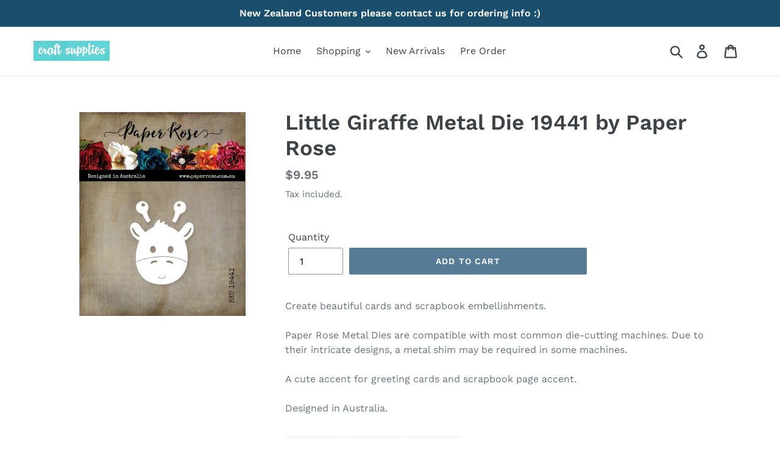

--- FILE ---
content_type: text/html; charset=utf-8
request_url: https://www.imageplus.com.au/products/little-giraffe-metal-die-19441-by-paper-rose
body_size: 19353
content:
<!doctype html>
<html class="no-js" lang="en">
<head>
  <meta charset="utf-8">
  <meta http-equiv="X-UA-Compatible" content="IE=edge,chrome=1">
  <meta name="viewport" content="width=device-width,initial-scale=1">
  <meta name="theme-color" content="#557b97">
  <link rel="canonical" href="https://www.imageplus.com.au/products/little-giraffe-metal-die-19441-by-paper-rose">
  
<link rel="shortcut icon" href="//www.imageplus.com.au/cdn/shop/files/logo_32x32.jpg?v=1613691244" type="image/png"><title>Little Giraffe Metal Die 19441 by Paper Rose
&ndash; Image Plus Scrapbook Superstore</title><meta name="description" content="Create beautiful cards and scrapbook embellishments.Paper Rose Metal Dies are compatible with most common die-cutting machines. Due to their intricate designs, a metal shim may be required in some machines.A cute accent for greeting cards and scrapbook page accent.Designed in Australia."><!-- /snippets/social-meta-tags.liquid -->




<meta property="og:site_name" content="Image Plus Scrapbook Superstore">
<meta property="og:url" content="https://www.imageplus.com.au/products/little-giraffe-metal-die-19441-by-paper-rose">
<meta property="og:title" content="Little Giraffe Metal Die 19441 by Paper Rose">
<meta property="og:type" content="product">
<meta property="og:description" content="Create beautiful cards and scrapbook embellishments.Paper Rose Metal Dies are compatible with most common die-cutting machines. Due to their intricate designs, a metal shim may be required in some machines.A cute accent for greeting cards and scrapbook page accent.Designed in Australia.">

  <meta property="og:price:amount" content="9.95">
  <meta property="og:price:currency" content="AUD">

<meta property="og:image" content="http://www.imageplus.com.au/cdn/shop/products/image_2378b622-7c37-431e-aebf-283394f8592e_1200x1200.jpg?v=1669104627">
<meta property="og:image:secure_url" content="https://www.imageplus.com.au/cdn/shop/products/image_2378b622-7c37-431e-aebf-283394f8592e_1200x1200.jpg?v=1669104627">


<meta name="twitter:card" content="summary_large_image">
<meta name="twitter:title" content="Little Giraffe Metal Die 19441 by Paper Rose">
<meta name="twitter:description" content="Create beautiful cards and scrapbook embellishments.Paper Rose Metal Dies are compatible with most common die-cutting machines. Due to their intricate designs, a metal shim may be required in some machines.A cute accent for greeting cards and scrapbook page accent.Designed in Australia.">


  <link href="//www.imageplus.com.au/cdn/shop/t/1/assets/theme.scss.css?v=131151251092060566981762904178" rel="stylesheet" type="text/css" media="all" />

  <script>
    var theme = {
      strings: {
        addToCart: "Add to cart",
        soldOut: "Sold out",
        unavailable: "Unavailable",
        regularPrice: "Regular price",
        sale: "Sale",
        showMore: "Show More",
        showLess: "Show Less",
        addressError: "Error looking up that address",
        addressNoResults: "No results for that address",
        addressQueryLimit: "You have exceeded the Google API usage limit. Consider upgrading to a \u003ca href=\"https:\/\/developers.google.com\/maps\/premium\/usage-limits\"\u003ePremium Plan\u003c\/a\u003e.",
        authError: "There was a problem authenticating your Google Maps account.",
        newWindow: "Opens in a new window.",
        external: "Opens external website.",
        newWindowExternal: "Opens external website in a new window."
      },
      moneyFormat: "${{amount}}"
    }

    document.documentElement.className = document.documentElement.className.replace('no-js', 'js');
  </script><script src="//www.imageplus.com.au/cdn/shop/t/1/assets/lazysizes.js?v=68441465964607740661552906411" async="async"></script>
  <script src="//www.imageplus.com.au/cdn/shop/t/1/assets/vendor.js?v=121857302354663160541552906412" defer="defer"></script>
  <script src="//www.imageplus.com.au/cdn/shop/t/1/assets/theme.js?v=29706930417203118931639408948" defer="defer"></script>

  <script>window.performance && window.performance.mark && window.performance.mark('shopify.content_for_header.start');</script><meta name="google-site-verification" content="cfTheN1W2XHIkkzqGzAzxxGX-Qg9wRKWKlTwZfYDdyU">
<meta id="shopify-digital-wallet" name="shopify-digital-wallet" content="/5239636061/digital_wallets/dialog">
<meta name="shopify-checkout-api-token" content="0c84881dbe5bc0805b237ea87b4f6f63">
<meta id="in-context-paypal-metadata" data-shop-id="5239636061" data-venmo-supported="false" data-environment="production" data-locale="en_US" data-paypal-v4="true" data-currency="AUD">
<link rel="alternate" type="application/json+oembed" href="https://www.imageplus.com.au/products/little-giraffe-metal-die-19441-by-paper-rose.oembed">
<script async="async" src="/checkouts/internal/preloads.js?locale=en-AU"></script>
<link rel="preconnect" href="https://shop.app" crossorigin="anonymous">
<script async="async" src="https://shop.app/checkouts/internal/preloads.js?locale=en-AU&shop_id=5239636061" crossorigin="anonymous"></script>
<script id="apple-pay-shop-capabilities" type="application/json">{"shopId":5239636061,"countryCode":"AU","currencyCode":"AUD","merchantCapabilities":["supports3DS"],"merchantId":"gid:\/\/shopify\/Shop\/5239636061","merchantName":"Image Plus Scrapbook Superstore","requiredBillingContactFields":["postalAddress","email"],"requiredShippingContactFields":["postalAddress","email"],"shippingType":"shipping","supportedNetworks":["visa","masterCard"],"total":{"type":"pending","label":"Image Plus Scrapbook Superstore","amount":"1.00"},"shopifyPaymentsEnabled":true,"supportsSubscriptions":true}</script>
<script id="shopify-features" type="application/json">{"accessToken":"0c84881dbe5bc0805b237ea87b4f6f63","betas":["rich-media-storefront-analytics"],"domain":"www.imageplus.com.au","predictiveSearch":true,"shopId":5239636061,"locale":"en"}</script>
<script>var Shopify = Shopify || {};
Shopify.shop = "image-plus-tas.myshopify.com";
Shopify.locale = "en";
Shopify.currency = {"active":"AUD","rate":"1.0"};
Shopify.country = "AU";
Shopify.theme = {"name":"Debut","id":39024328797,"schema_name":"Debut","schema_version":"11.1.5","theme_store_id":796,"role":"main"};
Shopify.theme.handle = "null";
Shopify.theme.style = {"id":null,"handle":null};
Shopify.cdnHost = "www.imageplus.com.au/cdn";
Shopify.routes = Shopify.routes || {};
Shopify.routes.root = "/";</script>
<script type="module">!function(o){(o.Shopify=o.Shopify||{}).modules=!0}(window);</script>
<script>!function(o){function n(){var o=[];function n(){o.push(Array.prototype.slice.apply(arguments))}return n.q=o,n}var t=o.Shopify=o.Shopify||{};t.loadFeatures=n(),t.autoloadFeatures=n()}(window);</script>
<script>
  window.ShopifyPay = window.ShopifyPay || {};
  window.ShopifyPay.apiHost = "shop.app\/pay";
  window.ShopifyPay.redirectState = null;
</script>
<script id="shop-js-analytics" type="application/json">{"pageType":"product"}</script>
<script defer="defer" async type="module" src="//www.imageplus.com.au/cdn/shopifycloud/shop-js/modules/v2/client.init-shop-cart-sync_BN7fPSNr.en.esm.js"></script>
<script defer="defer" async type="module" src="//www.imageplus.com.au/cdn/shopifycloud/shop-js/modules/v2/chunk.common_Cbph3Kss.esm.js"></script>
<script defer="defer" async type="module" src="//www.imageplus.com.au/cdn/shopifycloud/shop-js/modules/v2/chunk.modal_DKumMAJ1.esm.js"></script>
<script type="module">
  await import("//www.imageplus.com.au/cdn/shopifycloud/shop-js/modules/v2/client.init-shop-cart-sync_BN7fPSNr.en.esm.js");
await import("//www.imageplus.com.au/cdn/shopifycloud/shop-js/modules/v2/chunk.common_Cbph3Kss.esm.js");
await import("//www.imageplus.com.au/cdn/shopifycloud/shop-js/modules/v2/chunk.modal_DKumMAJ1.esm.js");

  window.Shopify.SignInWithShop?.initShopCartSync?.({"fedCMEnabled":true,"windoidEnabled":true});

</script>
<script>
  window.Shopify = window.Shopify || {};
  if (!window.Shopify.featureAssets) window.Shopify.featureAssets = {};
  window.Shopify.featureAssets['shop-js'] = {"shop-cart-sync":["modules/v2/client.shop-cart-sync_CJVUk8Jm.en.esm.js","modules/v2/chunk.common_Cbph3Kss.esm.js","modules/v2/chunk.modal_DKumMAJ1.esm.js"],"init-fed-cm":["modules/v2/client.init-fed-cm_7Fvt41F4.en.esm.js","modules/v2/chunk.common_Cbph3Kss.esm.js","modules/v2/chunk.modal_DKumMAJ1.esm.js"],"init-shop-email-lookup-coordinator":["modules/v2/client.init-shop-email-lookup-coordinator_Cc088_bR.en.esm.js","modules/v2/chunk.common_Cbph3Kss.esm.js","modules/v2/chunk.modal_DKumMAJ1.esm.js"],"init-windoid":["modules/v2/client.init-windoid_hPopwJRj.en.esm.js","modules/v2/chunk.common_Cbph3Kss.esm.js","modules/v2/chunk.modal_DKumMAJ1.esm.js"],"shop-button":["modules/v2/client.shop-button_B0jaPSNF.en.esm.js","modules/v2/chunk.common_Cbph3Kss.esm.js","modules/v2/chunk.modal_DKumMAJ1.esm.js"],"shop-cash-offers":["modules/v2/client.shop-cash-offers_DPIskqss.en.esm.js","modules/v2/chunk.common_Cbph3Kss.esm.js","modules/v2/chunk.modal_DKumMAJ1.esm.js"],"shop-toast-manager":["modules/v2/client.shop-toast-manager_CK7RT69O.en.esm.js","modules/v2/chunk.common_Cbph3Kss.esm.js","modules/v2/chunk.modal_DKumMAJ1.esm.js"],"init-shop-cart-sync":["modules/v2/client.init-shop-cart-sync_BN7fPSNr.en.esm.js","modules/v2/chunk.common_Cbph3Kss.esm.js","modules/v2/chunk.modal_DKumMAJ1.esm.js"],"init-customer-accounts-sign-up":["modules/v2/client.init-customer-accounts-sign-up_CfPf4CXf.en.esm.js","modules/v2/client.shop-login-button_DeIztwXF.en.esm.js","modules/v2/chunk.common_Cbph3Kss.esm.js","modules/v2/chunk.modal_DKumMAJ1.esm.js"],"pay-button":["modules/v2/client.pay-button_CgIwFSYN.en.esm.js","modules/v2/chunk.common_Cbph3Kss.esm.js","modules/v2/chunk.modal_DKumMAJ1.esm.js"],"init-customer-accounts":["modules/v2/client.init-customer-accounts_DQ3x16JI.en.esm.js","modules/v2/client.shop-login-button_DeIztwXF.en.esm.js","modules/v2/chunk.common_Cbph3Kss.esm.js","modules/v2/chunk.modal_DKumMAJ1.esm.js"],"avatar":["modules/v2/client.avatar_BTnouDA3.en.esm.js"],"init-shop-for-new-customer-accounts":["modules/v2/client.init-shop-for-new-customer-accounts_CsZy_esa.en.esm.js","modules/v2/client.shop-login-button_DeIztwXF.en.esm.js","modules/v2/chunk.common_Cbph3Kss.esm.js","modules/v2/chunk.modal_DKumMAJ1.esm.js"],"shop-follow-button":["modules/v2/client.shop-follow-button_BRMJjgGd.en.esm.js","modules/v2/chunk.common_Cbph3Kss.esm.js","modules/v2/chunk.modal_DKumMAJ1.esm.js"],"checkout-modal":["modules/v2/client.checkout-modal_B9Drz_yf.en.esm.js","modules/v2/chunk.common_Cbph3Kss.esm.js","modules/v2/chunk.modal_DKumMAJ1.esm.js"],"shop-login-button":["modules/v2/client.shop-login-button_DeIztwXF.en.esm.js","modules/v2/chunk.common_Cbph3Kss.esm.js","modules/v2/chunk.modal_DKumMAJ1.esm.js"],"lead-capture":["modules/v2/client.lead-capture_DXYzFM3R.en.esm.js","modules/v2/chunk.common_Cbph3Kss.esm.js","modules/v2/chunk.modal_DKumMAJ1.esm.js"],"shop-login":["modules/v2/client.shop-login_CA5pJqmO.en.esm.js","modules/v2/chunk.common_Cbph3Kss.esm.js","modules/v2/chunk.modal_DKumMAJ1.esm.js"],"payment-terms":["modules/v2/client.payment-terms_BxzfvcZJ.en.esm.js","modules/v2/chunk.common_Cbph3Kss.esm.js","modules/v2/chunk.modal_DKumMAJ1.esm.js"]};
</script>
<script id="__st">var __st={"a":5239636061,"offset":39600,"reqid":"f4c8273a-5ae7-46a3-b15a-f40dc27a10b3-1770079061","pageurl":"www.imageplus.com.au\/products\/little-giraffe-metal-die-19441-by-paper-rose","u":"e6d6971fc96e","p":"product","rtyp":"product","rid":7745806663829};</script>
<script>window.ShopifyPaypalV4VisibilityTracking = true;</script>
<script id="captcha-bootstrap">!function(){'use strict';const t='contact',e='account',n='new_comment',o=[[t,t],['blogs',n],['comments',n],[t,'customer']],c=[[e,'customer_login'],[e,'guest_login'],[e,'recover_customer_password'],[e,'create_customer']],r=t=>t.map((([t,e])=>`form[action*='/${t}']:not([data-nocaptcha='true']) input[name='form_type'][value='${e}']`)).join(','),a=t=>()=>t?[...document.querySelectorAll(t)].map((t=>t.form)):[];function s(){const t=[...o],e=r(t);return a(e)}const i='password',u='form_key',d=['recaptcha-v3-token','g-recaptcha-response','h-captcha-response',i],f=()=>{try{return window.sessionStorage}catch{return}},m='__shopify_v',_=t=>t.elements[u];function p(t,e,n=!1){try{const o=window.sessionStorage,c=JSON.parse(o.getItem(e)),{data:r}=function(t){const{data:e,action:n}=t;return t[m]||n?{data:e,action:n}:{data:t,action:n}}(c);for(const[e,n]of Object.entries(r))t.elements[e]&&(t.elements[e].value=n);n&&o.removeItem(e)}catch(o){console.error('form repopulation failed',{error:o})}}const l='form_type',E='cptcha';function T(t){t.dataset[E]=!0}const w=window,h=w.document,L='Shopify',v='ce_forms',y='captcha';let A=!1;((t,e)=>{const n=(g='f06e6c50-85a8-45c8-87d0-21a2b65856fe',I='https://cdn.shopify.com/shopifycloud/storefront-forms-hcaptcha/ce_storefront_forms_captcha_hcaptcha.v1.5.2.iife.js',D={infoText:'Protected by hCaptcha',privacyText:'Privacy',termsText:'Terms'},(t,e,n)=>{const o=w[L][v],c=o.bindForm;if(c)return c(t,g,e,D).then(n);var r;o.q.push([[t,g,e,D],n]),r=I,A||(h.body.append(Object.assign(h.createElement('script'),{id:'captcha-provider',async:!0,src:r})),A=!0)});var g,I,D;w[L]=w[L]||{},w[L][v]=w[L][v]||{},w[L][v].q=[],w[L][y]=w[L][y]||{},w[L][y].protect=function(t,e){n(t,void 0,e),T(t)},Object.freeze(w[L][y]),function(t,e,n,w,h,L){const[v,y,A,g]=function(t,e,n){const i=e?o:[],u=t?c:[],d=[...i,...u],f=r(d),m=r(i),_=r(d.filter((([t,e])=>n.includes(e))));return[a(f),a(m),a(_),s()]}(w,h,L),I=t=>{const e=t.target;return e instanceof HTMLFormElement?e:e&&e.form},D=t=>v().includes(t);t.addEventListener('submit',(t=>{const e=I(t);if(!e)return;const n=D(e)&&!e.dataset.hcaptchaBound&&!e.dataset.recaptchaBound,o=_(e),c=g().includes(e)&&(!o||!o.value);(n||c)&&t.preventDefault(),c&&!n&&(function(t){try{if(!f())return;!function(t){const e=f();if(!e)return;const n=_(t);if(!n)return;const o=n.value;o&&e.removeItem(o)}(t);const e=Array.from(Array(32),(()=>Math.random().toString(36)[2])).join('');!function(t,e){_(t)||t.append(Object.assign(document.createElement('input'),{type:'hidden',name:u})),t.elements[u].value=e}(t,e),function(t,e){const n=f();if(!n)return;const o=[...t.querySelectorAll(`input[type='${i}']`)].map((({name:t})=>t)),c=[...d,...o],r={};for(const[a,s]of new FormData(t).entries())c.includes(a)||(r[a]=s);n.setItem(e,JSON.stringify({[m]:1,action:t.action,data:r}))}(t,e)}catch(e){console.error('failed to persist form',e)}}(e),e.submit())}));const S=(t,e)=>{t&&!t.dataset[E]&&(n(t,e.some((e=>e===t))),T(t))};for(const o of['focusin','change'])t.addEventListener(o,(t=>{const e=I(t);D(e)&&S(e,y())}));const B=e.get('form_key'),M=e.get(l),P=B&&M;t.addEventListener('DOMContentLoaded',(()=>{const t=y();if(P)for(const e of t)e.elements[l].value===M&&p(e,B);[...new Set([...A(),...v().filter((t=>'true'===t.dataset.shopifyCaptcha))])].forEach((e=>S(e,t)))}))}(h,new URLSearchParams(w.location.search),n,t,e,['guest_login'])})(!0,!0)}();</script>
<script integrity="sha256-4kQ18oKyAcykRKYeNunJcIwy7WH5gtpwJnB7kiuLZ1E=" data-source-attribution="shopify.loadfeatures" defer="defer" src="//www.imageplus.com.au/cdn/shopifycloud/storefront/assets/storefront/load_feature-a0a9edcb.js" crossorigin="anonymous"></script>
<script crossorigin="anonymous" defer="defer" src="//www.imageplus.com.au/cdn/shopifycloud/storefront/assets/shopify_pay/storefront-65b4c6d7.js?v=20250812"></script>
<script data-source-attribution="shopify.dynamic_checkout.dynamic.init">var Shopify=Shopify||{};Shopify.PaymentButton=Shopify.PaymentButton||{isStorefrontPortableWallets:!0,init:function(){window.Shopify.PaymentButton.init=function(){};var t=document.createElement("script");t.src="https://www.imageplus.com.au/cdn/shopifycloud/portable-wallets/latest/portable-wallets.en.js",t.type="module",document.head.appendChild(t)}};
</script>
<script data-source-attribution="shopify.dynamic_checkout.buyer_consent">
  function portableWalletsHideBuyerConsent(e){var t=document.getElementById("shopify-buyer-consent"),n=document.getElementById("shopify-subscription-policy-button");t&&n&&(t.classList.add("hidden"),t.setAttribute("aria-hidden","true"),n.removeEventListener("click",e))}function portableWalletsShowBuyerConsent(e){var t=document.getElementById("shopify-buyer-consent"),n=document.getElementById("shopify-subscription-policy-button");t&&n&&(t.classList.remove("hidden"),t.removeAttribute("aria-hidden"),n.addEventListener("click",e))}window.Shopify?.PaymentButton&&(window.Shopify.PaymentButton.hideBuyerConsent=portableWalletsHideBuyerConsent,window.Shopify.PaymentButton.showBuyerConsent=portableWalletsShowBuyerConsent);
</script>
<script data-source-attribution="shopify.dynamic_checkout.cart.bootstrap">document.addEventListener("DOMContentLoaded",(function(){function t(){return document.querySelector("shopify-accelerated-checkout-cart, shopify-accelerated-checkout")}if(t())Shopify.PaymentButton.init();else{new MutationObserver((function(e,n){t()&&(Shopify.PaymentButton.init(),n.disconnect())})).observe(document.body,{childList:!0,subtree:!0})}}));
</script>
<link id="shopify-accelerated-checkout-styles" rel="stylesheet" media="screen" href="https://www.imageplus.com.au/cdn/shopifycloud/portable-wallets/latest/accelerated-checkout-backwards-compat.css" crossorigin="anonymous">
<style id="shopify-accelerated-checkout-cart">
        #shopify-buyer-consent {
  margin-top: 1em;
  display: inline-block;
  width: 100%;
}

#shopify-buyer-consent.hidden {
  display: none;
}

#shopify-subscription-policy-button {
  background: none;
  border: none;
  padding: 0;
  text-decoration: underline;
  font-size: inherit;
  cursor: pointer;
}

#shopify-subscription-policy-button::before {
  box-shadow: none;
}

      </style>

<script>window.performance && window.performance.mark && window.performance.mark('shopify.content_for_header.end');</script>
<div id="shopify-section-filter-menu-settings" class="shopify-section"><style type="text/css">
/*  Filter Menu Color and Image Section CSS */</style>
<link href="//www.imageplus.com.au/cdn/shop/t/1/assets/filter-menu.scss.css?v=10871246437853429211696456976" rel="stylesheet" type="text/css" media="all" />
<script src="//www.imageplus.com.au/cdn/shop/t/1/assets/filter-menu.js?v=153972165002316626951553144676" type="text/javascript"></script>





</div>
<link href="https://monorail-edge.shopifysvc.com" rel="dns-prefetch">
<script>(function(){if ("sendBeacon" in navigator && "performance" in window) {try {var session_token_from_headers = performance.getEntriesByType('navigation')[0].serverTiming.find(x => x.name == '_s').description;} catch {var session_token_from_headers = undefined;}var session_cookie_matches = document.cookie.match(/_shopify_s=([^;]*)/);var session_token_from_cookie = session_cookie_matches && session_cookie_matches.length === 2 ? session_cookie_matches[1] : "";var session_token = session_token_from_headers || session_token_from_cookie || "";function handle_abandonment_event(e) {var entries = performance.getEntries().filter(function(entry) {return /monorail-edge.shopifysvc.com/.test(entry.name);});if (!window.abandonment_tracked && entries.length === 0) {window.abandonment_tracked = true;var currentMs = Date.now();var navigation_start = performance.timing.navigationStart;var payload = {shop_id: 5239636061,url: window.location.href,navigation_start,duration: currentMs - navigation_start,session_token,page_type: "product"};window.navigator.sendBeacon("https://monorail-edge.shopifysvc.com/v1/produce", JSON.stringify({schema_id: "online_store_buyer_site_abandonment/1.1",payload: payload,metadata: {event_created_at_ms: currentMs,event_sent_at_ms: currentMs}}));}}window.addEventListener('pagehide', handle_abandonment_event);}}());</script>
<script id="web-pixels-manager-setup">(function e(e,d,r,n,o){if(void 0===o&&(o={}),!Boolean(null===(a=null===(i=window.Shopify)||void 0===i?void 0:i.analytics)||void 0===a?void 0:a.replayQueue)){var i,a;window.Shopify=window.Shopify||{};var t=window.Shopify;t.analytics=t.analytics||{};var s=t.analytics;s.replayQueue=[],s.publish=function(e,d,r){return s.replayQueue.push([e,d,r]),!0};try{self.performance.mark("wpm:start")}catch(e){}var l=function(){var e={modern:/Edge?\/(1{2}[4-9]|1[2-9]\d|[2-9]\d{2}|\d{4,})\.\d+(\.\d+|)|Firefox\/(1{2}[4-9]|1[2-9]\d|[2-9]\d{2}|\d{4,})\.\d+(\.\d+|)|Chrom(ium|e)\/(9{2}|\d{3,})\.\d+(\.\d+|)|(Maci|X1{2}).+ Version\/(15\.\d+|(1[6-9]|[2-9]\d|\d{3,})\.\d+)([,.]\d+|)( \(\w+\)|)( Mobile\/\w+|) Safari\/|Chrome.+OPR\/(9{2}|\d{3,})\.\d+\.\d+|(CPU[ +]OS|iPhone[ +]OS|CPU[ +]iPhone|CPU IPhone OS|CPU iPad OS)[ +]+(15[._]\d+|(1[6-9]|[2-9]\d|\d{3,})[._]\d+)([._]\d+|)|Android:?[ /-](13[3-9]|1[4-9]\d|[2-9]\d{2}|\d{4,})(\.\d+|)(\.\d+|)|Android.+Firefox\/(13[5-9]|1[4-9]\d|[2-9]\d{2}|\d{4,})\.\d+(\.\d+|)|Android.+Chrom(ium|e)\/(13[3-9]|1[4-9]\d|[2-9]\d{2}|\d{4,})\.\d+(\.\d+|)|SamsungBrowser\/([2-9]\d|\d{3,})\.\d+/,legacy:/Edge?\/(1[6-9]|[2-9]\d|\d{3,})\.\d+(\.\d+|)|Firefox\/(5[4-9]|[6-9]\d|\d{3,})\.\d+(\.\d+|)|Chrom(ium|e)\/(5[1-9]|[6-9]\d|\d{3,})\.\d+(\.\d+|)([\d.]+$|.*Safari\/(?![\d.]+ Edge\/[\d.]+$))|(Maci|X1{2}).+ Version\/(10\.\d+|(1[1-9]|[2-9]\d|\d{3,})\.\d+)([,.]\d+|)( \(\w+\)|)( Mobile\/\w+|) Safari\/|Chrome.+OPR\/(3[89]|[4-9]\d|\d{3,})\.\d+\.\d+|(CPU[ +]OS|iPhone[ +]OS|CPU[ +]iPhone|CPU IPhone OS|CPU iPad OS)[ +]+(10[._]\d+|(1[1-9]|[2-9]\d|\d{3,})[._]\d+)([._]\d+|)|Android:?[ /-](13[3-9]|1[4-9]\d|[2-9]\d{2}|\d{4,})(\.\d+|)(\.\d+|)|Mobile Safari.+OPR\/([89]\d|\d{3,})\.\d+\.\d+|Android.+Firefox\/(13[5-9]|1[4-9]\d|[2-9]\d{2}|\d{4,})\.\d+(\.\d+|)|Android.+Chrom(ium|e)\/(13[3-9]|1[4-9]\d|[2-9]\d{2}|\d{4,})\.\d+(\.\d+|)|Android.+(UC? ?Browser|UCWEB|U3)[ /]?(15\.([5-9]|\d{2,})|(1[6-9]|[2-9]\d|\d{3,})\.\d+)\.\d+|SamsungBrowser\/(5\.\d+|([6-9]|\d{2,})\.\d+)|Android.+MQ{2}Browser\/(14(\.(9|\d{2,})|)|(1[5-9]|[2-9]\d|\d{3,})(\.\d+|))(\.\d+|)|K[Aa][Ii]OS\/(3\.\d+|([4-9]|\d{2,})\.\d+)(\.\d+|)/},d=e.modern,r=e.legacy,n=navigator.userAgent;return n.match(d)?"modern":n.match(r)?"legacy":"unknown"}(),u="modern"===l?"modern":"legacy",c=(null!=n?n:{modern:"",legacy:""})[u],f=function(e){return[e.baseUrl,"/wpm","/b",e.hashVersion,"modern"===e.buildTarget?"m":"l",".js"].join("")}({baseUrl:d,hashVersion:r,buildTarget:u}),m=function(e){var d=e.version,r=e.bundleTarget,n=e.surface,o=e.pageUrl,i=e.monorailEndpoint;return{emit:function(e){var a=e.status,t=e.errorMsg,s=(new Date).getTime(),l=JSON.stringify({metadata:{event_sent_at_ms:s},events:[{schema_id:"web_pixels_manager_load/3.1",payload:{version:d,bundle_target:r,page_url:o,status:a,surface:n,error_msg:t},metadata:{event_created_at_ms:s}}]});if(!i)return console&&console.warn&&console.warn("[Web Pixels Manager] No Monorail endpoint provided, skipping logging."),!1;try{return self.navigator.sendBeacon.bind(self.navigator)(i,l)}catch(e){}var u=new XMLHttpRequest;try{return u.open("POST",i,!0),u.setRequestHeader("Content-Type","text/plain"),u.send(l),!0}catch(e){return console&&console.warn&&console.warn("[Web Pixels Manager] Got an unhandled error while logging to Monorail."),!1}}}}({version:r,bundleTarget:l,surface:e.surface,pageUrl:self.location.href,monorailEndpoint:e.monorailEndpoint});try{o.browserTarget=l,function(e){var d=e.src,r=e.async,n=void 0===r||r,o=e.onload,i=e.onerror,a=e.sri,t=e.scriptDataAttributes,s=void 0===t?{}:t,l=document.createElement("script"),u=document.querySelector("head"),c=document.querySelector("body");if(l.async=n,l.src=d,a&&(l.integrity=a,l.crossOrigin="anonymous"),s)for(var f in s)if(Object.prototype.hasOwnProperty.call(s,f))try{l.dataset[f]=s[f]}catch(e){}if(o&&l.addEventListener("load",o),i&&l.addEventListener("error",i),u)u.appendChild(l);else{if(!c)throw new Error("Did not find a head or body element to append the script");c.appendChild(l)}}({src:f,async:!0,onload:function(){if(!function(){var e,d;return Boolean(null===(d=null===(e=window.Shopify)||void 0===e?void 0:e.analytics)||void 0===d?void 0:d.initialized)}()){var d=window.webPixelsManager.init(e)||void 0;if(d){var r=window.Shopify.analytics;r.replayQueue.forEach((function(e){var r=e[0],n=e[1],o=e[2];d.publishCustomEvent(r,n,o)})),r.replayQueue=[],r.publish=d.publishCustomEvent,r.visitor=d.visitor,r.initialized=!0}}},onerror:function(){return m.emit({status:"failed",errorMsg:"".concat(f," has failed to load")})},sri:function(e){var d=/^sha384-[A-Za-z0-9+/=]+$/;return"string"==typeof e&&d.test(e)}(c)?c:"",scriptDataAttributes:o}),m.emit({status:"loading"})}catch(e){m.emit({status:"failed",errorMsg:(null==e?void 0:e.message)||"Unknown error"})}}})({shopId: 5239636061,storefrontBaseUrl: "https://www.imageplus.com.au",extensionsBaseUrl: "https://extensions.shopifycdn.com/cdn/shopifycloud/web-pixels-manager",monorailEndpoint: "https://monorail-edge.shopifysvc.com/unstable/produce_batch",surface: "storefront-renderer",enabledBetaFlags: ["2dca8a86"],webPixelsConfigList: [{"id":"679411861","configuration":"{\"config\":\"{\\\"pixel_id\\\":\\\"GT-NCNR2Z4\\\",\\\"target_country\\\":\\\"AU\\\",\\\"gtag_events\\\":[{\\\"type\\\":\\\"purchase\\\",\\\"action_label\\\":\\\"MC-9HJWBTTBS1\\\"},{\\\"type\\\":\\\"page_view\\\",\\\"action_label\\\":\\\"MC-9HJWBTTBS1\\\"},{\\\"type\\\":\\\"view_item\\\",\\\"action_label\\\":\\\"MC-9HJWBTTBS1\\\"}],\\\"enable_monitoring_mode\\\":false}\"}","eventPayloadVersion":"v1","runtimeContext":"OPEN","scriptVersion":"b2a88bafab3e21179ed38636efcd8a93","type":"APP","apiClientId":1780363,"privacyPurposes":[],"dataSharingAdjustments":{"protectedCustomerApprovalScopes":["read_customer_address","read_customer_email","read_customer_name","read_customer_personal_data","read_customer_phone"]}},{"id":"shopify-app-pixel","configuration":"{}","eventPayloadVersion":"v1","runtimeContext":"STRICT","scriptVersion":"0450","apiClientId":"shopify-pixel","type":"APP","privacyPurposes":["ANALYTICS","MARKETING"]},{"id":"shopify-custom-pixel","eventPayloadVersion":"v1","runtimeContext":"LAX","scriptVersion":"0450","apiClientId":"shopify-pixel","type":"CUSTOM","privacyPurposes":["ANALYTICS","MARKETING"]}],isMerchantRequest: false,initData: {"shop":{"name":"Image Plus Scrapbook Superstore","paymentSettings":{"currencyCode":"AUD"},"myshopifyDomain":"image-plus-tas.myshopify.com","countryCode":"AU","storefrontUrl":"https:\/\/www.imageplus.com.au"},"customer":null,"cart":null,"checkout":null,"productVariants":[{"price":{"amount":9.95,"currencyCode":"AUD"},"product":{"title":"Little Giraffe Metal Die 19441 by Paper Rose","vendor":"Paper Rose","id":"7745806663829","untranslatedTitle":"Little Giraffe Metal Die 19441 by Paper Rose","url":"\/products\/little-giraffe-metal-die-19441-by-paper-rose","type":""},"id":"42985338273941","image":{"src":"\/\/www.imageplus.com.au\/cdn\/shop\/products\/image_2378b622-7c37-431e-aebf-283394f8592e.jpg?v=1669104627"},"sku":"19441","title":"Default Title","untranslatedTitle":"Default Title"}],"purchasingCompany":null},},"https://www.imageplus.com.au/cdn","3918e4e0wbf3ac3cepc5707306mb02b36c6",{"modern":"","legacy":""},{"shopId":"5239636061","storefrontBaseUrl":"https:\/\/www.imageplus.com.au","extensionBaseUrl":"https:\/\/extensions.shopifycdn.com\/cdn\/shopifycloud\/web-pixels-manager","surface":"storefront-renderer","enabledBetaFlags":"[\"2dca8a86\"]","isMerchantRequest":"false","hashVersion":"3918e4e0wbf3ac3cepc5707306mb02b36c6","publish":"custom","events":"[[\"page_viewed\",{}],[\"product_viewed\",{\"productVariant\":{\"price\":{\"amount\":9.95,\"currencyCode\":\"AUD\"},\"product\":{\"title\":\"Little Giraffe Metal Die 19441 by Paper Rose\",\"vendor\":\"Paper Rose\",\"id\":\"7745806663829\",\"untranslatedTitle\":\"Little Giraffe Metal Die 19441 by Paper Rose\",\"url\":\"\/products\/little-giraffe-metal-die-19441-by-paper-rose\",\"type\":\"\"},\"id\":\"42985338273941\",\"image\":{\"src\":\"\/\/www.imageplus.com.au\/cdn\/shop\/products\/image_2378b622-7c37-431e-aebf-283394f8592e.jpg?v=1669104627\"},\"sku\":\"19441\",\"title\":\"Default Title\",\"untranslatedTitle\":\"Default Title\"}}]]"});</script><script>
  window.ShopifyAnalytics = window.ShopifyAnalytics || {};
  window.ShopifyAnalytics.meta = window.ShopifyAnalytics.meta || {};
  window.ShopifyAnalytics.meta.currency = 'AUD';
  var meta = {"product":{"id":7745806663829,"gid":"gid:\/\/shopify\/Product\/7745806663829","vendor":"Paper Rose","type":"","handle":"little-giraffe-metal-die-19441-by-paper-rose","variants":[{"id":42985338273941,"price":995,"name":"Little Giraffe Metal Die 19441 by Paper Rose","public_title":null,"sku":"19441"}],"remote":false},"page":{"pageType":"product","resourceType":"product","resourceId":7745806663829,"requestId":"f4c8273a-5ae7-46a3-b15a-f40dc27a10b3-1770079061"}};
  for (var attr in meta) {
    window.ShopifyAnalytics.meta[attr] = meta[attr];
  }
</script>
<script class="analytics">
  (function () {
    var customDocumentWrite = function(content) {
      var jquery = null;

      if (window.jQuery) {
        jquery = window.jQuery;
      } else if (window.Checkout && window.Checkout.$) {
        jquery = window.Checkout.$;
      }

      if (jquery) {
        jquery('body').append(content);
      }
    };

    var hasLoggedConversion = function(token) {
      if (token) {
        return document.cookie.indexOf('loggedConversion=' + token) !== -1;
      }
      return false;
    }

    var setCookieIfConversion = function(token) {
      if (token) {
        var twoMonthsFromNow = new Date(Date.now());
        twoMonthsFromNow.setMonth(twoMonthsFromNow.getMonth() + 2);

        document.cookie = 'loggedConversion=' + token + '; expires=' + twoMonthsFromNow;
      }
    }

    var trekkie = window.ShopifyAnalytics.lib = window.trekkie = window.trekkie || [];
    if (trekkie.integrations) {
      return;
    }
    trekkie.methods = [
      'identify',
      'page',
      'ready',
      'track',
      'trackForm',
      'trackLink'
    ];
    trekkie.factory = function(method) {
      return function() {
        var args = Array.prototype.slice.call(arguments);
        args.unshift(method);
        trekkie.push(args);
        return trekkie;
      };
    };
    for (var i = 0; i < trekkie.methods.length; i++) {
      var key = trekkie.methods[i];
      trekkie[key] = trekkie.factory(key);
    }
    trekkie.load = function(config) {
      trekkie.config = config || {};
      trekkie.config.initialDocumentCookie = document.cookie;
      var first = document.getElementsByTagName('script')[0];
      var script = document.createElement('script');
      script.type = 'text/javascript';
      script.onerror = function(e) {
        var scriptFallback = document.createElement('script');
        scriptFallback.type = 'text/javascript';
        scriptFallback.onerror = function(error) {
                var Monorail = {
      produce: function produce(monorailDomain, schemaId, payload) {
        var currentMs = new Date().getTime();
        var event = {
          schema_id: schemaId,
          payload: payload,
          metadata: {
            event_created_at_ms: currentMs,
            event_sent_at_ms: currentMs
          }
        };
        return Monorail.sendRequest("https://" + monorailDomain + "/v1/produce", JSON.stringify(event));
      },
      sendRequest: function sendRequest(endpointUrl, payload) {
        // Try the sendBeacon API
        if (window && window.navigator && typeof window.navigator.sendBeacon === 'function' && typeof window.Blob === 'function' && !Monorail.isIos12()) {
          var blobData = new window.Blob([payload], {
            type: 'text/plain'
          });

          if (window.navigator.sendBeacon(endpointUrl, blobData)) {
            return true;
          } // sendBeacon was not successful

        } // XHR beacon

        var xhr = new XMLHttpRequest();

        try {
          xhr.open('POST', endpointUrl);
          xhr.setRequestHeader('Content-Type', 'text/plain');
          xhr.send(payload);
        } catch (e) {
          console.log(e);
        }

        return false;
      },
      isIos12: function isIos12() {
        return window.navigator.userAgent.lastIndexOf('iPhone; CPU iPhone OS 12_') !== -1 || window.navigator.userAgent.lastIndexOf('iPad; CPU OS 12_') !== -1;
      }
    };
    Monorail.produce('monorail-edge.shopifysvc.com',
      'trekkie_storefront_load_errors/1.1',
      {shop_id: 5239636061,
      theme_id: 39024328797,
      app_name: "storefront",
      context_url: window.location.href,
      source_url: "//www.imageplus.com.au/cdn/s/trekkie.storefront.79098466c851f41c92951ae7d219bd75d823e9dd.min.js"});

        };
        scriptFallback.async = true;
        scriptFallback.src = '//www.imageplus.com.au/cdn/s/trekkie.storefront.79098466c851f41c92951ae7d219bd75d823e9dd.min.js';
        first.parentNode.insertBefore(scriptFallback, first);
      };
      script.async = true;
      script.src = '//www.imageplus.com.au/cdn/s/trekkie.storefront.79098466c851f41c92951ae7d219bd75d823e9dd.min.js';
      first.parentNode.insertBefore(script, first);
    };
    trekkie.load(
      {"Trekkie":{"appName":"storefront","development":false,"defaultAttributes":{"shopId":5239636061,"isMerchantRequest":null,"themeId":39024328797,"themeCityHash":"11366614809400822349","contentLanguage":"en","currency":"AUD","eventMetadataId":"ab33969c-46a8-4c38-b030-54b9f9e59f13"},"isServerSideCookieWritingEnabled":true,"monorailRegion":"shop_domain","enabledBetaFlags":["65f19447","b5387b81"]},"Session Attribution":{},"S2S":{"facebookCapiEnabled":false,"source":"trekkie-storefront-renderer","apiClientId":580111}}
    );

    var loaded = false;
    trekkie.ready(function() {
      if (loaded) return;
      loaded = true;

      window.ShopifyAnalytics.lib = window.trekkie;

      var originalDocumentWrite = document.write;
      document.write = customDocumentWrite;
      try { window.ShopifyAnalytics.merchantGoogleAnalytics.call(this); } catch(error) {};
      document.write = originalDocumentWrite;

      window.ShopifyAnalytics.lib.page(null,{"pageType":"product","resourceType":"product","resourceId":7745806663829,"requestId":"f4c8273a-5ae7-46a3-b15a-f40dc27a10b3-1770079061","shopifyEmitted":true});

      var match = window.location.pathname.match(/checkouts\/(.+)\/(thank_you|post_purchase)/)
      var token = match? match[1]: undefined;
      if (!hasLoggedConversion(token)) {
        setCookieIfConversion(token);
        window.ShopifyAnalytics.lib.track("Viewed Product",{"currency":"AUD","variantId":42985338273941,"productId":7745806663829,"productGid":"gid:\/\/shopify\/Product\/7745806663829","name":"Little Giraffe Metal Die 19441 by Paper Rose","price":"9.95","sku":"19441","brand":"Paper Rose","variant":null,"category":"","nonInteraction":true,"remote":false},undefined,undefined,{"shopifyEmitted":true});
      window.ShopifyAnalytics.lib.track("monorail:\/\/trekkie_storefront_viewed_product\/1.1",{"currency":"AUD","variantId":42985338273941,"productId":7745806663829,"productGid":"gid:\/\/shopify\/Product\/7745806663829","name":"Little Giraffe Metal Die 19441 by Paper Rose","price":"9.95","sku":"19441","brand":"Paper Rose","variant":null,"category":"","nonInteraction":true,"remote":false,"referer":"https:\/\/www.imageplus.com.au\/products\/little-giraffe-metal-die-19441-by-paper-rose"});
      }
    });


        var eventsListenerScript = document.createElement('script');
        eventsListenerScript.async = true;
        eventsListenerScript.src = "//www.imageplus.com.au/cdn/shopifycloud/storefront/assets/shop_events_listener-3da45d37.js";
        document.getElementsByTagName('head')[0].appendChild(eventsListenerScript);

})();</script>
<script
  defer
  src="https://www.imageplus.com.au/cdn/shopifycloud/perf-kit/shopify-perf-kit-3.1.0.min.js"
  data-application="storefront-renderer"
  data-shop-id="5239636061"
  data-render-region="gcp-us-east1"
  data-page-type="product"
  data-theme-instance-id="39024328797"
  data-theme-name="Debut"
  data-theme-version="11.1.5"
  data-monorail-region="shop_domain"
  data-resource-timing-sampling-rate="10"
  data-shs="true"
  data-shs-beacon="true"
  data-shs-export-with-fetch="true"
  data-shs-logs-sample-rate="1"
  data-shs-beacon-endpoint="https://www.imageplus.com.au/api/collect"
></script>
</head>

<body class="template-product">

  <a class="in-page-link visually-hidden skip-link" href="#MainContent">Skip to content</a>

  <div id="SearchDrawer" class="search-bar drawer drawer--top" role="dialog" aria-modal="true" aria-label="Search">
    <div class="search-bar__table">
      <div class="search-bar__table-cell search-bar__form-wrapper">
        <form class="search search-bar__form" action="/search" method="get" role="search">
          <input class="search__input search-bar__input" type="search" name="q" value="" placeholder="Search" aria-label="Search">
          <button class="search-bar__submit search__submit btn--link" type="submit">
            <svg aria-hidden="true" focusable="false" role="presentation" class="icon icon-search" viewBox="0 0 37 40"><path d="M35.6 36l-9.8-9.8c4.1-5.4 3.6-13.2-1.3-18.1-5.4-5.4-14.2-5.4-19.7 0-5.4 5.4-5.4 14.2 0 19.7 2.6 2.6 6.1 4.1 9.8 4.1 3 0 5.9-1 8.3-2.8l9.8 9.8c.4.4.9.6 1.4.6s1-.2 1.4-.6c.9-.9.9-2.1.1-2.9zm-20.9-8.2c-2.6 0-5.1-1-7-2.9-3.9-3.9-3.9-10.1 0-14C9.6 9 12.2 8 14.7 8s5.1 1 7 2.9c3.9 3.9 3.9 10.1 0 14-1.9 1.9-4.4 2.9-7 2.9z"/></svg>
            <span class="icon__fallback-text">Submit</span>
          </button>
        </form>
      </div>
      <div class="search-bar__table-cell text-right">
        <button type="button" class="btn--link search-bar__close js-drawer-close">
          <svg aria-hidden="true" focusable="false" role="presentation" class="icon icon-close" viewBox="0 0 40 40"><path d="M23.868 20.015L39.117 4.78c1.11-1.108 1.11-2.77 0-3.877-1.109-1.108-2.773-1.108-3.882 0L19.986 16.137 4.737.904C3.628-.204 1.965-.204.856.904c-1.11 1.108-1.11 2.77 0 3.877l15.249 15.234L.855 35.248c-1.108 1.108-1.108 2.77 0 3.877.555.554 1.248.831 1.942.831s1.386-.277 1.94-.83l15.25-15.234 15.248 15.233c.555.554 1.248.831 1.941.831s1.387-.277 1.941-.83c1.11-1.109 1.11-2.77 0-3.878L23.868 20.015z" class="layer"/></svg>
          <span class="icon__fallback-text">Close search</span>
        </button>
      </div>
    </div>
  </div>

  <div id="shopify-section-header" class="shopify-section">
  <style>
    
      .site-header__logo-image {
        max-width: 125px;
      }
    

    
      .site-header__logo-image {
        margin: 0;
      }
    
  </style>


<div data-section-id="header" data-section-type="header-section">
  
    
      <style>
        .announcement-bar {
          background-color: #194e6d;
        }

        .announcement-bar--link:hover {
          

          
            
            background-color: #24719e;
          
        }

        .announcement-bar__message {
          color: #ffffff;
        }
      </style>

      
        <a href="/collections/craft-addiction-uk" class="announcement-bar announcement-bar--link">
      

        <p class="announcement-bar__message">New Zealand Customers please contact us for ordering info :)</p>

      
        </a>
      

    
  

  <header class="site-header border-bottom logo--left" role="banner">
    <div class="grid grid--no-gutters grid--table site-header__mobile-nav">
      

      <div class="grid__item medium-up--one-quarter logo-align--left">
        
        
          <div class="h2 site-header__logo">
        
          
<a href="/" class="site-header__logo-image">
              
              <img class="lazyload js"
                   src="//www.imageplus.com.au/cdn/shop/files/logo_-_wide_300x300.png?v=1613691245"
                   data-src="//www.imageplus.com.au/cdn/shop/files/logo_-_wide_{width}x.png?v=1613691245"
                   data-widths="[180, 360, 540, 720, 900, 1080, 1296, 1512, 1728, 2048]"
                   data-aspectratio="3.7682119205298013"
                   data-sizes="auto"
                   alt="Image Plus Scrapbook Superstore"
                   style="max-width: 125px">
              <noscript>
                
                <img src="//www.imageplus.com.au/cdn/shop/files/logo_-_wide_125x.png?v=1613691245"
                     srcset="//www.imageplus.com.au/cdn/shop/files/logo_-_wide_125x.png?v=1613691245 1x, //www.imageplus.com.au/cdn/shop/files/logo_-_wide_125x@2x.png?v=1613691245 2x"
                     alt="Image Plus Scrapbook Superstore"
                     style="max-width: 125px;">
              </noscript>
            </a>
          
        
          </div>
        
      </div>

      
        <nav class="grid__item medium-up--one-half small--hide" id="AccessibleNav" role="navigation">
          <ul class="site-nav list--inline " id="SiteNav">
  



    
      <li >
        <a href="/"
          class="site-nav__link site-nav__link--main"
          
        >
          <span class="site-nav__label">Home</span>
        </a>
      </li>
    
  



    
      <li class="site-nav--has-dropdown site-nav--has-centered-dropdown" data-has-dropdowns>
        <button class="site-nav__link site-nav__link--main site-nav__link--button" type="button" aria-expanded="false" aria-controls="SiteNavLabel-shopping">
          <span class="site-nav__label">Shopping</span><svg aria-hidden="true" focusable="false" role="presentation" class="icon icon--wide icon-chevron-down" viewBox="0 0 498.98 284.49"><defs><style>.cls-1{fill:#231f20}</style></defs><path class="cls-1" d="M80.93 271.76A35 35 0 0 1 140.68 247l189.74 189.75L520.16 247a35 35 0 1 1 49.5 49.5L355.17 511a35 35 0 0 1-49.5 0L91.18 296.5a34.89 34.89 0 0 1-10.25-24.74z" transform="translate(-80.93 -236.76)"/></svg>
        </button>

        <div class="site-nav__dropdown site-nav__dropdown--centered" id="SiteNavLabel-shopping">
          
            <div class="site-nav__childlist">
              <ul class="site-nav__childlist-grid">
                
                  
                    <li class="site-nav__childlist-item">
                      <a href="/collections/all"
                        class="site-nav__link site-nav__child-link site-nav__child-link--parent"
                        
                      >
                        <span class="site-nav__label">All products</span>
                      </a>

                      

                    </li>
                  
                    <li class="site-nav__childlist-item">
                      <a href="/collections/sales-products"
                        class="site-nav__link site-nav__child-link site-nav__child-link--parent"
                        
                      >
                        <span class="site-nav__label">Specials</span>
                      </a>

                      

                    </li>
                  
                    <li class="site-nav__childlist-item">
                      <a href="/collections"
                        class="site-nav__link site-nav__child-link site-nav__child-link--parent"
                        
                      >
                        <span class="site-nav__label">Collections</span>
                      </a>

                      
                        <ul>
                        
                          <li>
                            <a href="/collections/3d-decoupage"
                            class="site-nav__link site-nav__child-link"
                            
                          >
                              <span class="site-nav__label">3D decoupage</span>
                            </a>
                          </li>
                        
                          <li>
                            <a href="/collections/lost-in-paradise"
                            class="site-nav__link site-nav__child-link"
                            
                          >
                              <span class="site-nav__label">49 &amp; Market</span>
                            </a>
                          </li>
                        
                          <li>
                            <a href="/collections/12-x-12-paper"
                            class="site-nav__link site-nav__child-link"
                            
                          >
                              <span class="site-nav__label">12 x 12 Paper</span>
                            </a>
                          </li>
                        
                          <li>
                            <a href="/collections/aall-and-create"
                            class="site-nav__link site-nav__child-link"
                            
                          >
                              <span class="site-nav__label">Aall and Create</span>
                            </a>
                          </li>
                        
                          <li>
                            <a href="/collections/adhesives-and-glues"
                            class="site-nav__link site-nav__child-link"
                            
                          >
                              <span class="site-nav__label">Adhesives and Glues</span>
                            </a>
                          </li>
                        
                          <li>
                            <a href="/collections/aladine-1"
                            class="site-nav__link site-nav__child-link"
                            
                          >
                              <span class="site-nav__label">Aladine</span>
                            </a>
                          </li>
                        
                          <li>
                            <a href="/collections/alcohol-inks"
                            class="site-nav__link site-nav__child-link"
                            
                          >
                              <span class="site-nav__label">Alcohol Ink &amp; Products </span>
                            </a>
                          </li>
                        
                          <li>
                            <a href="/collections/twin-tip-alcohol-ink-markers"
                            class="site-nav__link site-nav__child-link"
                            
                          >
                              <span class="site-nav__label">Alcohol Ink Markers</span>
                            </a>
                          </li>
                        
                          <li>
                            <a href="/collections/altenew"
                            class="site-nav__link site-nav__child-link"
                            
                          >
                              <span class="site-nav__label">Altenew</span>
                            </a>
                          </li>
                        
                          <li>
                            <a href="/collections/peppermint-kisses"
                            class="site-nav__link site-nav__child-link"
                            
                          >
                              <span class="site-nav__label">Australiana</span>
                            </a>
                          </li>
                        
                          <li>
                            <a href="/collections/bee-arty"
                            class="site-nav__link site-nav__child-link"
                            
                          >
                              <span class="site-nav__label">Bee Arty Australia</span>
                            </a>
                          </li>
                        
                          <li>
                            <a href="/collections/brusho-colours-other-water-reactive-crystals"
                            class="site-nav__link site-nav__child-link"
                            
                          >
                              <span class="site-nav__label">Brusho Colours &amp; Other Water Reactive Crystals</span>
                            </a>
                          </li>
                        
                          <li>
                            <a href="/collections/card-making"
                            class="site-nav__link site-nav__child-link"
                            
                          >
                              <span class="site-nav__label">Card Making</span>
                            </a>
                          </li>
                        
                          <li>
                            <a href="/collections/copic"
                            class="site-nav__link site-nav__child-link"
                            
                          >
                              <span class="site-nav__label">Copic</span>
                            </a>
                          </li>
                        
                          <li>
                            <a href="/collections/craft-consortium"
                            class="site-nav__link site-nav__child-link"
                            
                          >
                              <span class="site-nav__label">Craft Consortium</span>
                            </a>
                          </li>
                        
                          <li>
                            <a href="/collections/darkroom-door"
                            class="site-nav__link site-nav__child-link"
                            
                          >
                              <span class="site-nav__label">Darkroom Door</span>
                            </a>
                          </li>
                        
                          <li>
                            <a href="/collections/diamond-dotz"
                            class="site-nav__link site-nav__child-link"
                            
                          >
                              <span class="site-nav__label">Diamond Dots</span>
                            </a>
                          </li>
                        
                          <li>
                            <a href="/collections/disney-brands"
                            class="site-nav__link site-nav__child-link"
                            
                          >
                              <span class="site-nav__label">Disney Products</span>
                            </a>
                          </li>
                        
                          <li>
                            <a href="/collections/dylusions"
                            class="site-nav__link site-nav__child-link"
                            
                          >
                              <span class="site-nav__label">Dylusions</span>
                            </a>
                          </li>
                        
                          <li>
                            <a href="/collections/fairy-hugs"
                            class="site-nav__link site-nav__child-link"
                            
                          >
                              <span class="site-nav__label">Fairy Hugs</span>
                            </a>
                          </li>
                        
                          <li>
                            <a href="/collections/embellishments"
                            class="site-nav__link site-nav__child-link"
                            
                          >
                              <span class="site-nav__label">Embellishments</span>
                            </a>
                          </li>
                        
                          <li>
                            <a href="/collections/hero-arts"
                            class="site-nav__link site-nav__child-link"
                            
                          >
                              <span class="site-nav__label">Hero Arts</span>
                            </a>
                          </li>
                        
                          <li>
                            <a href="/collections/hotfoil-products"
                            class="site-nav__link site-nav__child-link"
                            
                          >
                              <span class="site-nav__label">Hotfoil Products</span>
                            </a>
                          </li>
                        
                          <li>
                            <a href="/collections/indigoblu"
                            class="site-nav__link site-nav__child-link"
                            
                          >
                              <span class="site-nav__label">IndigoBlu</span>
                            </a>
                          </li>
                        
                          <li>
                            <a href="/collections/kaiser"
                            class="site-nav__link site-nav__child-link"
                            
                          >
                              <span class="site-nav__label">Kaisercraft</span>
                            </a>
                          </li>
                        
                          <li>
                            <a href="/collections/graphic-45-ocean-blue/Lavinia"
                            class="site-nav__link site-nav__child-link"
                            
                          >
                              <span class="site-nav__label">Lavinia</span>
                            </a>
                          </li>
                        
                          <li>
                            <a href="/collections/lawn-fawn"
                            class="site-nav__link site-nav__child-link"
                            
                          >
                              <span class="site-nav__label">Lawn Fawn</span>
                            </a>
                          </li>
                        
                          <li>
                            <a href="/collections/lisa-horton-crafts"
                            class="site-nav__link site-nav__child-link"
                            
                          >
                              <span class="site-nav__label">Lisa Horton Crafts</span>
                            </a>
                          </li>
                        
                          <li>
                            <a href="/collections/metal-die"
                            class="site-nav__link site-nav__child-link"
                            
                          >
                              <span class="site-nav__label">Metal Die</span>
                            </a>
                          </li>
                        
                          <li>
                            <a href="/collections/metal-embellishments"
                            class="site-nav__link site-nav__child-link"
                            
                          >
                              <span class="site-nav__label">Metal Embellishments</span>
                            </a>
                          </li>
                        
                          <li>
                            <a href="/collections/mintay"
                            class="site-nav__link site-nav__child-link"
                            
                          >
                              <span class="site-nav__label">Mintay</span>
                            </a>
                          </li>
                        
                          <li>
                            <a href="/collections/waxes"
                            class="site-nav__link site-nav__child-link"
                            
                          >
                              <span class="site-nav__label">Mixed Media</span>
                            </a>
                          </li>
                        
                          <li>
                            <a href="/collections/pan-pastel"
                            class="site-nav__link site-nav__child-link"
                            
                          >
                              <span class="site-nav__label">Pan Pastel</span>
                            </a>
                          </li>
                        
                          <li>
                            <a href="/collections/pens"
                            class="site-nav__link site-nav__child-link"
                            
                          >
                              <span class="site-nav__label">Pens</span>
                            </a>
                          </li>
                        
                          <li>
                            <a href="/collections/pinkfresh"
                            class="site-nav__link site-nav__child-link"
                            
                          >
                              <span class="site-nav__label">Pink Fresh</span>
                            </a>
                          </li>
                        
                          <li>
                            <a href="/collections/pink-ink"
                            class="site-nav__link site-nav__child-link"
                            
                          >
                              <span class="site-nav__label">Pink Ink</span>
                            </a>
                          </li>
                        
                          <li>
                            <a href="/collections/scrapboys"
                            class="site-nav__link site-nav__child-link"
                            
                          >
                              <span class="site-nav__label">Scrap Boys</span>
                            </a>
                          </li>
                        
                          <li>
                            <a href="/collections/spellbinders"
                            class="site-nav__link site-nav__child-link"
                            
                          >
                              <span class="site-nav__label">Spellbinders</span>
                            </a>
                          </li>
                        
                          <li>
                            <a href="/collections/stampendous"
                            class="site-nav__link site-nav__child-link"
                            
                          >
                              <span class="site-nav__label">Stampendous</span>
                            </a>
                          </li>
                        
                          <li>
                            <a href="/collections/stamperia"
                            class="site-nav__link site-nav__child-link"
                            
                          >
                              <span class="site-nav__label">Stamperia</span>
                            </a>
                          </li>
                        
                          <li>
                            <a href="/collections/stamps"
                            class="site-nav__link site-nav__child-link"
                            
                          >
                              <span class="site-nav__label">Stamps</span>
                            </a>
                          </li>
                        
                          <li>
                            <a href="/collections/stencils"
                            class="site-nav__link site-nav__child-link"
                            
                          >
                              <span class="site-nav__label">Stencils</span>
                            </a>
                          </li>
                        
                          <li>
                            <a href="/collections/stickles"
                            class="site-nav__link site-nav__child-link"
                            
                          >
                              <span class="site-nav__label">Stickles Products</span>
                            </a>
                          </li>
                        
                          <li>
                            <a href="/collections/storage"
                            class="site-nav__link site-nav__child-link"
                            
                          >
                              <span class="site-nav__label">Storage</span>
                            </a>
                          </li>
                        
                          <li>
                            <a href="/collections/sweet-poppy"
                            class="site-nav__link site-nav__child-link"
                            
                          >
                              <span class="site-nav__label">Sweet Poppy Products</span>
                            </a>
                          </li>
                        
                          <li>
                            <a href="/collections/the-paper-boutique"
                            class="site-nav__link site-nav__child-link"
                            
                          >
                              <span class="site-nav__label">The Paper Boutique</span>
                            </a>
                          </li>
                        
                          <li>
                            <a href="/collections/tools"
                            class="site-nav__link site-nav__child-link"
                            
                          >
                              <span class="site-nav__label">Tools</span>
                            </a>
                          </li>
                        
                          <li>
                            <a href="/collections/travel"
                            class="site-nav__link site-nav__child-link"
                            
                          >
                              <span class="site-nav__label">Travel</span>
                            </a>
                          </li>
                        
                          <li>
                            <a href="/collections/49-and-market"
                            class="site-nav__link site-nav__child-link"
                            
                          >
                              <span class="site-nav__label">Uniquely Creative</span>
                            </a>
                          </li>
                        
                          <li>
                            <a href="/collections/waffle-flower"
                            class="site-nav__link site-nav__child-link"
                            
                          >
                              <span class="site-nav__label">Waffle Flower</span>
                            </a>
                          </li>
                        
                          <li>
                            <a href="/collections/woodware-products"
                            class="site-nav__link site-nav__child-link"
                            
                          >
                              <span class="site-nav__label">Woodware Products</span>
                            </a>
                          </li>
                        
                          <li>
                            <a href="/collections/zuri-moulds"
                            class="site-nav__link site-nav__child-link"
                            
                          >
                              <span class="site-nav__label">Zuri Moulds</span>
                            </a>
                          </li>
                        
                        </ul>
                      

                    </li>
                  
                    <li class="site-nav__childlist-item">
                      <a href="/collections/coming-soon/Coming-Soon"
                        class="site-nav__link site-nav__child-link site-nav__child-link--parent"
                        
                      >
                        <span class="site-nav__label">Coming Soon</span>
                      </a>

                      

                    </li>
                  
                
              </ul>
            </div>

          
        </div>
      </li>
    
  



    
      <li >
        <a href="/collections/new-arrivals"
          class="site-nav__link site-nav__link--main"
          
        >
          <span class="site-nav__label">New Arrivals</span>
        </a>
      </li>
    
  



    
      <li >
        <a href="/collections/pre-order-products"
          class="site-nav__link site-nav__link--main"
          
        >
          <span class="site-nav__label">Pre Order</span>
        </a>
      </li>
    
  
</ul>

        </nav>
      

      <div class="grid__item medium-up--one-quarter text-right site-header__icons site-header__icons--plus">
        <div class="site-header__icons-wrapper">
          <div class="site-header__search site-header__icon">
            <form action="/search" method="get" class="search-header search" role="search">
  <input class="search-header__input search__input"
    type="search"
    name="q"
    placeholder="Search"
    aria-label="Search">
  <button class="search-header__submit search__submit btn--link site-header__icon" type="submit">
    <svg aria-hidden="true" focusable="false" role="presentation" class="icon icon-search" viewBox="0 0 37 40"><path d="M35.6 36l-9.8-9.8c4.1-5.4 3.6-13.2-1.3-18.1-5.4-5.4-14.2-5.4-19.7 0-5.4 5.4-5.4 14.2 0 19.7 2.6 2.6 6.1 4.1 9.8 4.1 3 0 5.9-1 8.3-2.8l9.8 9.8c.4.4.9.6 1.4.6s1-.2 1.4-.6c.9-.9.9-2.1.1-2.9zm-20.9-8.2c-2.6 0-5.1-1-7-2.9-3.9-3.9-3.9-10.1 0-14C9.6 9 12.2 8 14.7 8s5.1 1 7 2.9c3.9 3.9 3.9 10.1 0 14-1.9 1.9-4.4 2.9-7 2.9z"/></svg>
    <span class="icon__fallback-text">Submit</span>
  </button>
</form>

          </div>

          <button type="button" class="btn--link site-header__icon site-header__search-toggle js-drawer-open-top">
            <svg aria-hidden="true" focusable="false" role="presentation" class="icon icon-search" viewBox="0 0 37 40"><path d="M35.6 36l-9.8-9.8c4.1-5.4 3.6-13.2-1.3-18.1-5.4-5.4-14.2-5.4-19.7 0-5.4 5.4-5.4 14.2 0 19.7 2.6 2.6 6.1 4.1 9.8 4.1 3 0 5.9-1 8.3-2.8l9.8 9.8c.4.4.9.6 1.4.6s1-.2 1.4-.6c.9-.9.9-2.1.1-2.9zm-20.9-8.2c-2.6 0-5.1-1-7-2.9-3.9-3.9-3.9-10.1 0-14C9.6 9 12.2 8 14.7 8s5.1 1 7 2.9c3.9 3.9 3.9 10.1 0 14-1.9 1.9-4.4 2.9-7 2.9z"/></svg>
            <span class="icon__fallback-text">Search</span>
          </button>

          
            
              <a href="/account/login" class="site-header__icon site-header__account">
                <svg aria-hidden="true" focusable="false" role="presentation" class="icon icon-login" viewBox="0 0 28.33 37.68"><path d="M14.17 14.9a7.45 7.45 0 1 0-7.5-7.45 7.46 7.46 0 0 0 7.5 7.45zm0-10.91a3.45 3.45 0 1 1-3.5 3.46A3.46 3.46 0 0 1 14.17 4zM14.17 16.47A14.18 14.18 0 0 0 0 30.68c0 1.41.66 4 5.11 5.66a27.17 27.17 0 0 0 9.06 1.34c6.54 0 14.17-1.84 14.17-7a14.18 14.18 0 0 0-14.17-14.21zm0 17.21c-6.3 0-10.17-1.77-10.17-3a10.17 10.17 0 1 1 20.33 0c.01 1.23-3.86 3-10.16 3z"/></svg>
                <span class="icon__fallback-text">Log in</span>
              </a>
            
          

          <a href="/cart" class="site-header__icon site-header__cart">
            <svg aria-hidden="true" focusable="false" role="presentation" class="icon icon-cart" viewBox="0 0 37 40"><path d="M36.5 34.8L33.3 8h-5.9C26.7 3.9 23 .8 18.5.8S10.3 3.9 9.6 8H3.7L.5 34.8c-.2 1.5.4 2.4.9 3 .5.5 1.4 1.2 3.1 1.2h28c1.3 0 2.4-.4 3.1-1.3.7-.7 1-1.8.9-2.9zm-18-30c2.2 0 4.1 1.4 4.7 3.2h-9.5c.7-1.9 2.6-3.2 4.8-3.2zM4.5 35l2.8-23h2.2v3c0 1.1.9 2 2 2s2-.9 2-2v-3h10v3c0 1.1.9 2 2 2s2-.9 2-2v-3h2.2l2.8 23h-28z"/></svg>
            <span class="icon__fallback-text">Cart</span>
            
          </a>

          

          
            <button type="button" class="btn--link site-header__icon site-header__menu js-mobile-nav-toggle mobile-nav--open" aria-controls="MobileNav"  aria-expanded="false" aria-label="Menu">
              <svg aria-hidden="true" focusable="false" role="presentation" class="icon icon-hamburger" viewBox="0 0 37 40"><path d="M33.5 25h-30c-1.1 0-2-.9-2-2s.9-2 2-2h30c1.1 0 2 .9 2 2s-.9 2-2 2zm0-11.5h-30c-1.1 0-2-.9-2-2s.9-2 2-2h30c1.1 0 2 .9 2 2s-.9 2-2 2zm0 23h-30c-1.1 0-2-.9-2-2s.9-2 2-2h30c1.1 0 2 .9 2 2s-.9 2-2 2z"/></svg>
              <svg aria-hidden="true" focusable="false" role="presentation" class="icon icon-close" viewBox="0 0 40 40"><path d="M23.868 20.015L39.117 4.78c1.11-1.108 1.11-2.77 0-3.877-1.109-1.108-2.773-1.108-3.882 0L19.986 16.137 4.737.904C3.628-.204 1.965-.204.856.904c-1.11 1.108-1.11 2.77 0 3.877l15.249 15.234L.855 35.248c-1.108 1.108-1.108 2.77 0 3.877.555.554 1.248.831 1.942.831s1.386-.277 1.94-.83l15.25-15.234 15.248 15.233c.555.554 1.248.831 1.941.831s1.387-.277 1.941-.83c1.11-1.109 1.11-2.77 0-3.878L23.868 20.015z" class="layer"/></svg>
            </button>
          
        </div>

      </div>
    </div>

    <nav class="mobile-nav-wrapper medium-up--hide" role="navigation">
      <ul id="MobileNav" class="mobile-nav">
        
<li class="mobile-nav__item border-bottom">
            
              <a href="/"
                class="mobile-nav__link"
                
              >
                <span class="mobile-nav__label">Home</span>
              </a>
            
          </li>
        
<li class="mobile-nav__item border-bottom">
            
              
              <button type="button" class="btn--link js-toggle-submenu mobile-nav__link" data-target="shopping-2" data-level="1" aria-expanded="false">
                <span class="mobile-nav__label">Shopping</span>
                <div class="mobile-nav__icon">
                  <svg aria-hidden="true" focusable="false" role="presentation" class="icon icon-chevron-right" viewBox="0 0 7 11"><path d="M1.5 11A1.5 1.5 0 0 1 .44 8.44L3.38 5.5.44 2.56A1.5 1.5 0 0 1 2.56.44l4 4a1.5 1.5 0 0 1 0 2.12l-4 4A1.5 1.5 0 0 1 1.5 11z" fill="#fff"/></svg>
                </div>
              </button>
              <ul class="mobile-nav__dropdown" data-parent="shopping-2" data-level="2">
                <li class="visually-hidden" tabindex="-1" data-menu-title="2">Shopping Menu</li>
                <li class="mobile-nav__item border-bottom">
                  <div class="mobile-nav__table">
                    <div class="mobile-nav__table-cell mobile-nav__return">
                      <button class="btn--link js-toggle-submenu mobile-nav__return-btn" type="button" aria-expanded="true" aria-label="Shopping">
                        <svg aria-hidden="true" focusable="false" role="presentation" class="icon icon-chevron-left" viewBox="0 0 7 11"><path d="M5.5.037a1.5 1.5 0 0 1 1.06 2.56l-2.94 2.94 2.94 2.94a1.5 1.5 0 0 1-2.12 2.12l-4-4a1.5 1.5 0 0 1 0-2.12l4-4A1.5 1.5 0 0 1 5.5.037z" fill="#fff" class="layer"/></svg>
                      </button>
                    </div>
                    <span class="mobile-nav__sublist-link mobile-nav__sublist-header mobile-nav__sublist-header--main-nav-parent">
                      <span class="mobile-nav__label">Shopping</span>
                    </span>
                  </div>
                </li>

                
                  <li class="mobile-nav__item border-bottom">
                    
                      <a href="/collections/all"
                        class="mobile-nav__sublist-link"
                        
                      >
                        <span class="mobile-nav__label">All products</span>
                      </a>
                    
                  </li>
                
                  <li class="mobile-nav__item border-bottom">
                    
                      <a href="/collections/sales-products"
                        class="mobile-nav__sublist-link"
                        
                      >
                        <span class="mobile-nav__label">Specials</span>
                      </a>
                    
                  </li>
                
                  <li class="mobile-nav__item border-bottom">
                    
                      
                      <button type="button" class="btn--link js-toggle-submenu mobile-nav__link mobile-nav__sublist-link" data-target="collections-2-3" aria-expanded="false">
                        <span class="mobile-nav__label">Collections</span>
                        <div class="mobile-nav__icon">
                          <svg aria-hidden="true" focusable="false" role="presentation" class="icon icon-chevron-right" viewBox="0 0 7 11"><path d="M1.5 11A1.5 1.5 0 0 1 .44 8.44L3.38 5.5.44 2.56A1.5 1.5 0 0 1 2.56.44l4 4a1.5 1.5 0 0 1 0 2.12l-4 4A1.5 1.5 0 0 1 1.5 11z" fill="#fff"/></svg>
                        </div>
                      </button>
                      <ul class="mobile-nav__dropdown" data-parent="collections-2-3" data-level="3">
                        <li class="visually-hidden" tabindex="-1" data-menu-title="3">Collections Menu</li>
                        <li class="mobile-nav__item border-bottom">
                          <div class="mobile-nav__table">
                            <div class="mobile-nav__table-cell mobile-nav__return">
                              <button type="button" class="btn--link js-toggle-submenu mobile-nav__return-btn" data-target="shopping-2" aria-expanded="true" aria-label="Collections">
                                <svg aria-hidden="true" focusable="false" role="presentation" class="icon icon-chevron-left" viewBox="0 0 7 11"><path d="M5.5.037a1.5 1.5 0 0 1 1.06 2.56l-2.94 2.94 2.94 2.94a1.5 1.5 0 0 1-2.12 2.12l-4-4a1.5 1.5 0 0 1 0-2.12l4-4A1.5 1.5 0 0 1 5.5.037z" fill="#fff" class="layer"/></svg>
                              </button>
                            </div>
                            <a href="/collections"
                              class="mobile-nav__sublist-link mobile-nav__sublist-header"
                              
                            >
                              <span class="mobile-nav__label">Collections</span>
                            </a>
                          </div>
                        </li>
                        
                          <li class="mobile-nav__item border-bottom">
                            <a href="/collections/3d-decoupage"
                              class="mobile-nav__sublist-link"
                              
                            >
                              <span class="mobile-nav__label">3D decoupage</span>
                            </a>
                          </li>
                        
                          <li class="mobile-nav__item border-bottom">
                            <a href="/collections/lost-in-paradise"
                              class="mobile-nav__sublist-link"
                              
                            >
                              <span class="mobile-nav__label">49 &amp; Market</span>
                            </a>
                          </li>
                        
                          <li class="mobile-nav__item border-bottom">
                            <a href="/collections/12-x-12-paper"
                              class="mobile-nav__sublist-link"
                              
                            >
                              <span class="mobile-nav__label">12 x 12 Paper</span>
                            </a>
                          </li>
                        
                          <li class="mobile-nav__item border-bottom">
                            <a href="/collections/aall-and-create"
                              class="mobile-nav__sublist-link"
                              
                            >
                              <span class="mobile-nav__label">Aall and Create</span>
                            </a>
                          </li>
                        
                          <li class="mobile-nav__item border-bottom">
                            <a href="/collections/adhesives-and-glues"
                              class="mobile-nav__sublist-link"
                              
                            >
                              <span class="mobile-nav__label">Adhesives and Glues</span>
                            </a>
                          </li>
                        
                          <li class="mobile-nav__item border-bottom">
                            <a href="/collections/aladine-1"
                              class="mobile-nav__sublist-link"
                              
                            >
                              <span class="mobile-nav__label">Aladine</span>
                            </a>
                          </li>
                        
                          <li class="mobile-nav__item border-bottom">
                            <a href="/collections/alcohol-inks"
                              class="mobile-nav__sublist-link"
                              
                            >
                              <span class="mobile-nav__label">Alcohol Ink &amp; Products </span>
                            </a>
                          </li>
                        
                          <li class="mobile-nav__item border-bottom">
                            <a href="/collections/twin-tip-alcohol-ink-markers"
                              class="mobile-nav__sublist-link"
                              
                            >
                              <span class="mobile-nav__label">Alcohol Ink Markers</span>
                            </a>
                          </li>
                        
                          <li class="mobile-nav__item border-bottom">
                            <a href="/collections/altenew"
                              class="mobile-nav__sublist-link"
                              
                            >
                              <span class="mobile-nav__label">Altenew</span>
                            </a>
                          </li>
                        
                          <li class="mobile-nav__item border-bottom">
                            <a href="/collections/peppermint-kisses"
                              class="mobile-nav__sublist-link"
                              
                            >
                              <span class="mobile-nav__label">Australiana</span>
                            </a>
                          </li>
                        
                          <li class="mobile-nav__item border-bottom">
                            <a href="/collections/bee-arty"
                              class="mobile-nav__sublist-link"
                              
                            >
                              <span class="mobile-nav__label">Bee Arty Australia</span>
                            </a>
                          </li>
                        
                          <li class="mobile-nav__item border-bottom">
                            <a href="/collections/brusho-colours-other-water-reactive-crystals"
                              class="mobile-nav__sublist-link"
                              
                            >
                              <span class="mobile-nav__label">Brusho Colours &amp; Other Water Reactive Crystals</span>
                            </a>
                          </li>
                        
                          <li class="mobile-nav__item border-bottom">
                            <a href="/collections/card-making"
                              class="mobile-nav__sublist-link"
                              
                            >
                              <span class="mobile-nav__label">Card Making</span>
                            </a>
                          </li>
                        
                          <li class="mobile-nav__item border-bottom">
                            <a href="/collections/copic"
                              class="mobile-nav__sublist-link"
                              
                            >
                              <span class="mobile-nav__label">Copic</span>
                            </a>
                          </li>
                        
                          <li class="mobile-nav__item border-bottom">
                            <a href="/collections/craft-consortium"
                              class="mobile-nav__sublist-link"
                              
                            >
                              <span class="mobile-nav__label">Craft Consortium</span>
                            </a>
                          </li>
                        
                          <li class="mobile-nav__item border-bottom">
                            <a href="/collections/darkroom-door"
                              class="mobile-nav__sublist-link"
                              
                            >
                              <span class="mobile-nav__label">Darkroom Door</span>
                            </a>
                          </li>
                        
                          <li class="mobile-nav__item border-bottom">
                            <a href="/collections/diamond-dotz"
                              class="mobile-nav__sublist-link"
                              
                            >
                              <span class="mobile-nav__label">Diamond Dots</span>
                            </a>
                          </li>
                        
                          <li class="mobile-nav__item border-bottom">
                            <a href="/collections/disney-brands"
                              class="mobile-nav__sublist-link"
                              
                            >
                              <span class="mobile-nav__label">Disney Products</span>
                            </a>
                          </li>
                        
                          <li class="mobile-nav__item border-bottom">
                            <a href="/collections/dylusions"
                              class="mobile-nav__sublist-link"
                              
                            >
                              <span class="mobile-nav__label">Dylusions</span>
                            </a>
                          </li>
                        
                          <li class="mobile-nav__item border-bottom">
                            <a href="/collections/fairy-hugs"
                              class="mobile-nav__sublist-link"
                              
                            >
                              <span class="mobile-nav__label">Fairy Hugs</span>
                            </a>
                          </li>
                        
                          <li class="mobile-nav__item border-bottom">
                            <a href="/collections/embellishments"
                              class="mobile-nav__sublist-link"
                              
                            >
                              <span class="mobile-nav__label">Embellishments</span>
                            </a>
                          </li>
                        
                          <li class="mobile-nav__item border-bottom">
                            <a href="/collections/hero-arts"
                              class="mobile-nav__sublist-link"
                              
                            >
                              <span class="mobile-nav__label">Hero Arts</span>
                            </a>
                          </li>
                        
                          <li class="mobile-nav__item border-bottom">
                            <a href="/collections/hotfoil-products"
                              class="mobile-nav__sublist-link"
                              
                            >
                              <span class="mobile-nav__label">Hotfoil Products</span>
                            </a>
                          </li>
                        
                          <li class="mobile-nav__item border-bottom">
                            <a href="/collections/indigoblu"
                              class="mobile-nav__sublist-link"
                              
                            >
                              <span class="mobile-nav__label">IndigoBlu</span>
                            </a>
                          </li>
                        
                          <li class="mobile-nav__item border-bottom">
                            <a href="/collections/kaiser"
                              class="mobile-nav__sublist-link"
                              
                            >
                              <span class="mobile-nav__label">Kaisercraft</span>
                            </a>
                          </li>
                        
                          <li class="mobile-nav__item border-bottom">
                            <a href="/collections/graphic-45-ocean-blue/Lavinia"
                              class="mobile-nav__sublist-link"
                              
                            >
                              <span class="mobile-nav__label">Lavinia</span>
                            </a>
                          </li>
                        
                          <li class="mobile-nav__item border-bottom">
                            <a href="/collections/lawn-fawn"
                              class="mobile-nav__sublist-link"
                              
                            >
                              <span class="mobile-nav__label">Lawn Fawn</span>
                            </a>
                          </li>
                        
                          <li class="mobile-nav__item border-bottom">
                            <a href="/collections/lisa-horton-crafts"
                              class="mobile-nav__sublist-link"
                              
                            >
                              <span class="mobile-nav__label">Lisa Horton Crafts</span>
                            </a>
                          </li>
                        
                          <li class="mobile-nav__item border-bottom">
                            <a href="/collections/metal-die"
                              class="mobile-nav__sublist-link"
                              
                            >
                              <span class="mobile-nav__label">Metal Die</span>
                            </a>
                          </li>
                        
                          <li class="mobile-nav__item border-bottom">
                            <a href="/collections/metal-embellishments"
                              class="mobile-nav__sublist-link"
                              
                            >
                              <span class="mobile-nav__label">Metal Embellishments</span>
                            </a>
                          </li>
                        
                          <li class="mobile-nav__item border-bottom">
                            <a href="/collections/mintay"
                              class="mobile-nav__sublist-link"
                              
                            >
                              <span class="mobile-nav__label">Mintay</span>
                            </a>
                          </li>
                        
                          <li class="mobile-nav__item border-bottom">
                            <a href="/collections/waxes"
                              class="mobile-nav__sublist-link"
                              
                            >
                              <span class="mobile-nav__label">Mixed Media</span>
                            </a>
                          </li>
                        
                          <li class="mobile-nav__item border-bottom">
                            <a href="/collections/pan-pastel"
                              class="mobile-nav__sublist-link"
                              
                            >
                              <span class="mobile-nav__label">Pan Pastel</span>
                            </a>
                          </li>
                        
                          <li class="mobile-nav__item border-bottom">
                            <a href="/collections/pens"
                              class="mobile-nav__sublist-link"
                              
                            >
                              <span class="mobile-nav__label">Pens</span>
                            </a>
                          </li>
                        
                          <li class="mobile-nav__item border-bottom">
                            <a href="/collections/pinkfresh"
                              class="mobile-nav__sublist-link"
                              
                            >
                              <span class="mobile-nav__label">Pink Fresh</span>
                            </a>
                          </li>
                        
                          <li class="mobile-nav__item border-bottom">
                            <a href="/collections/pink-ink"
                              class="mobile-nav__sublist-link"
                              
                            >
                              <span class="mobile-nav__label">Pink Ink</span>
                            </a>
                          </li>
                        
                          <li class="mobile-nav__item border-bottom">
                            <a href="/collections/scrapboys"
                              class="mobile-nav__sublist-link"
                              
                            >
                              <span class="mobile-nav__label">Scrap Boys</span>
                            </a>
                          </li>
                        
                          <li class="mobile-nav__item border-bottom">
                            <a href="/collections/spellbinders"
                              class="mobile-nav__sublist-link"
                              
                            >
                              <span class="mobile-nav__label">Spellbinders</span>
                            </a>
                          </li>
                        
                          <li class="mobile-nav__item border-bottom">
                            <a href="/collections/stampendous"
                              class="mobile-nav__sublist-link"
                              
                            >
                              <span class="mobile-nav__label">Stampendous</span>
                            </a>
                          </li>
                        
                          <li class="mobile-nav__item border-bottom">
                            <a href="/collections/stamperia"
                              class="mobile-nav__sublist-link"
                              
                            >
                              <span class="mobile-nav__label">Stamperia</span>
                            </a>
                          </li>
                        
                          <li class="mobile-nav__item border-bottom">
                            <a href="/collections/stamps"
                              class="mobile-nav__sublist-link"
                              
                            >
                              <span class="mobile-nav__label">Stamps</span>
                            </a>
                          </li>
                        
                          <li class="mobile-nav__item border-bottom">
                            <a href="/collections/stencils"
                              class="mobile-nav__sublist-link"
                              
                            >
                              <span class="mobile-nav__label">Stencils</span>
                            </a>
                          </li>
                        
                          <li class="mobile-nav__item border-bottom">
                            <a href="/collections/stickles"
                              class="mobile-nav__sublist-link"
                              
                            >
                              <span class="mobile-nav__label">Stickles Products</span>
                            </a>
                          </li>
                        
                          <li class="mobile-nav__item border-bottom">
                            <a href="/collections/storage"
                              class="mobile-nav__sublist-link"
                              
                            >
                              <span class="mobile-nav__label">Storage</span>
                            </a>
                          </li>
                        
                          <li class="mobile-nav__item border-bottom">
                            <a href="/collections/sweet-poppy"
                              class="mobile-nav__sublist-link"
                              
                            >
                              <span class="mobile-nav__label">Sweet Poppy Products</span>
                            </a>
                          </li>
                        
                          <li class="mobile-nav__item border-bottom">
                            <a href="/collections/the-paper-boutique"
                              class="mobile-nav__sublist-link"
                              
                            >
                              <span class="mobile-nav__label">The Paper Boutique</span>
                            </a>
                          </li>
                        
                          <li class="mobile-nav__item border-bottom">
                            <a href="/collections/tools"
                              class="mobile-nav__sublist-link"
                              
                            >
                              <span class="mobile-nav__label">Tools</span>
                            </a>
                          </li>
                        
                          <li class="mobile-nav__item border-bottom">
                            <a href="/collections/travel"
                              class="mobile-nav__sublist-link"
                              
                            >
                              <span class="mobile-nav__label">Travel</span>
                            </a>
                          </li>
                        
                          <li class="mobile-nav__item border-bottom">
                            <a href="/collections/49-and-market"
                              class="mobile-nav__sublist-link"
                              
                            >
                              <span class="mobile-nav__label">Uniquely Creative</span>
                            </a>
                          </li>
                        
                          <li class="mobile-nav__item border-bottom">
                            <a href="/collections/waffle-flower"
                              class="mobile-nav__sublist-link"
                              
                            >
                              <span class="mobile-nav__label">Waffle Flower</span>
                            </a>
                          </li>
                        
                          <li class="mobile-nav__item border-bottom">
                            <a href="/collections/woodware-products"
                              class="mobile-nav__sublist-link"
                              
                            >
                              <span class="mobile-nav__label">Woodware Products</span>
                            </a>
                          </li>
                        
                          <li class="mobile-nav__item">
                            <a href="/collections/zuri-moulds"
                              class="mobile-nav__sublist-link"
                              
                            >
                              <span class="mobile-nav__label">Zuri Moulds</span>
                            </a>
                          </li>
                        
                      </ul>
                    
                  </li>
                
                  <li class="mobile-nav__item">
                    
                      <a href="/collections/coming-soon/Coming-Soon"
                        class="mobile-nav__sublist-link"
                        
                      >
                        <span class="mobile-nav__label">Coming Soon</span>
                      </a>
                    
                  </li>
                
              </ul>
            
          </li>
        
<li class="mobile-nav__item border-bottom">
            
              <a href="/collections/new-arrivals"
                class="mobile-nav__link"
                
              >
                <span class="mobile-nav__label">New Arrivals</span>
              </a>
            
          </li>
        
<li class="mobile-nav__item">
            
              <a href="/collections/pre-order-products"
                class="mobile-nav__link"
                
              >
                <span class="mobile-nav__label">Pre Order</span>
              </a>
            
          </li>
        
        
      </ul>
    </nav>
  </header>

  
</div>



<script type="application/ld+json">
{
  "@context": "http://schema.org",
  "@type": "Organization",
  "name": "Image Plus Scrapbook Superstore",
  
    
    "logo": "https://www.imageplus.com.au/cdn/shop/files/logo_-_wide_569x.png?v=1613691245",
  
  "sameAs": [
    "",
    "https://www.facebook.com/ScrapbookSuperstore/",
    "",
    "",
    "",
    "",
    "",
    ""
  ],
  "url": "https://www.imageplus.com.au"
}
</script>




</div>

  <div class="page-container" id="PageContainer">

    <main class="main-content js-focus-hidden" id="MainContent" role="main" tabindex="-1">
      

<div id="shopify-section-product-template" class="shopify-section"><div class="product-template__container page-width"
  id="ProductSection-product-template"
  data-section-id="product-template"
  data-section-type="product"
  data-enable-history-state="true"
>
  


  <div class="grid product-single">
    <div class="grid__item product-single__photos medium-up--one-third">
        
        
        
        
<style>
  
  
  @media screen and (min-width: 750px) { 
    #FeaturedImage-product-template-35811154133141 {
      max-width: 281.1544991511036px;
      max-height: 345px;
    }
    #FeaturedImageZoom-product-template-35811154133141-wrapper {
      max-width: 281.1544991511036px;
      max-height: 345px;
    }
   } 
  
  
    
    @media screen and (max-width: 749px) {
      #FeaturedImage-product-template-35811154133141 {
        max-width: 611.2054329371817px;
        max-height: 750px;
      }
      #FeaturedImageZoom-product-template-35811154133141-wrapper {
        max-width: 611.2054329371817px;
      }
    }
  
</style>


        <div id="FeaturedImageZoom-product-template-35811154133141-wrapper" class="product-single__photo-wrapper js">
          <div
          id="FeaturedImageZoom-product-template-35811154133141"
          style="padding-top:122.70833333333333%;"
          class="product-single__photo js-zoom-enabled"
          data-image-id="35811154133141"
           data-zoom="//www.imageplus.com.au/cdn/shop/products/image_2378b622-7c37-431e-aebf-283394f8592e_1024x1024@2x.jpg?v=1669104627">
            <img id="FeaturedImage-product-template-35811154133141"
                 class="feature-row__image product-featured-img lazyload"
                 src="//www.imageplus.com.au/cdn/shop/products/image_2378b622-7c37-431e-aebf-283394f8592e_300x300.jpg?v=1669104627"
                 data-src="//www.imageplus.com.au/cdn/shop/products/image_2378b622-7c37-431e-aebf-283394f8592e_{width}x.jpg?v=1669104627"
                 data-widths="[180, 360, 540, 720, 900, 1080, 1296, 1512, 1728, 2048]"
                 data-aspectratio="0.8149405772495756"
                 data-sizes="auto"
                 tabindex="-1"
                 alt="Little Giraffe Metal Die 19441 by Paper Rose">
          </div>
        </div>
      

      <noscript>
        
        <img src="//www.imageplus.com.au/cdn/shop/products/image_2378b622-7c37-431e-aebf-283394f8592e_345x@2x.jpg?v=1669104627" alt="Little Giraffe Metal Die 19441 by Paper Rose" id="FeaturedImage-product-template" class="product-featured-img" style="max-width: 345px;">
      </noscript>

      
    </div>

    <div class="grid__item medium-up--two-thirds">
      <div class="product-single__meta">

        <h1 class="product-single__title">Little Giraffe Metal Die 19441 by Paper Rose</h1>

          <div class="product__price">
            <!-- snippet/product-price.liquid -->

<dl class="price" data-price>

  

  <div class="price__regular">
    <dt>
      <span class="visually-hidden visually-hidden--inline">Regular price</span>
    </dt>
    <dd>
      <span class="price-item price-item--regular" data-regular-price>
        
          
            $9.95
          
        
      </span>
    </dd>
  </div>
  <div class="price__sale">
    <dt>
      <span class="visually-hidden visually-hidden--inline">Sale price</span>
    </dt>
    <dd>
      <span class="price-item price-item--sale" data-sale-price>
        $9.95
      </span>
      <span class="price-item__label" aria-hidden="true">Sale</span>
    </dd>
  </div>
</dl>

          </div><div class="product__policies rte">Tax included.
</div>
            <div id="error-quantity-product-template" class="form-message form-message--error product__quantity-error hide" tabindex="-1">
              <svg aria-hidden="true" focusable="false" role="presentation" class="icon icon-error" viewBox="0 0 14 14"><path d="M7 14A7 7 0 1 0 7 0a7 7 0 0 0 0 14zm-1.05-3.85A1.05 1.05 0 1 1 7 11.2a1.008 1.008 0 0 1-1.05-1.05zm.381-1.981l-.266-5.25h1.841l-.255 5.25h-1.32z"/></svg> Quantity must be 1 or more
            </div>
          

          

          <form method="post" action="/cart/add" id="product_form_7745806663829" accept-charset="UTF-8" class="product-form product-form-product-template
" enctype="multipart/form-data" novalidate="novalidate"><input type="hidden" name="form_type" value="product" /><input type="hidden" name="utf8" value="✓" />
            

            <select name="id" id="ProductSelect-product-template" class="product-form__variants no-js">
              
                
                  <option  selected="selected"  value="42985338273941">
                    Default Title
                  </option>
                
              
            </select>

            
              <div class="product-form__item product-form__item--quantity">
                <label for="Quantity-product-template">Quantity</label>
                <input type="number" id="Quantity-product-template" name="quantity" value="1" min="1" class="product-form__input" pattern="[0-9]*">
              </div>
            
            <div class="product-form__item product-form__item--submit product-form__item--no-variants">
              <button type="submit" name="add" id="AddToCart-product-template"  class="btn product-form__cart-submit">
                <span id="AddToCartText-product-template">
                  
                    Add to cart
                  
                </span>
              </button>
              
            </div>
          <input type="hidden" name="product-id" value="7745806663829" /><input type="hidden" name="section-id" value="product-template" /></form>
        </div><p class="visually-hidden" data-product-status
          aria-live="polite"
          role="status"
        ></p>

        <div class="product-single__description rte">
          <p><span>Create beautiful cards and scrapbook embellishments.</span><br><br><span>Paper Rose Metal Dies are compatible with most common die-cutting machines. Due to their intricate designs, a metal shim may be required in some machines.</span><br><br><span>A cute accent for greeting cards and scrapbook page accent.</span><br><br><span>Designed in Australia.</span></p>
        </div>

        
          <!-- /snippets/social-sharing.liquid -->
<ul class="social-sharing">

  
    <li>
      <a target="_blank" href="//www.facebook.com/sharer.php?u=https://www.imageplus.com.au/products/little-giraffe-metal-die-19441-by-paper-rose" class="btn btn--small btn--share share-facebook">
        <svg aria-hidden="true" focusable="false" role="presentation" class="icon icon-facebook" viewBox="0 0 20 20"><path fill="#444" d="M18.05.811q.439 0 .744.305t.305.744v16.637q0 .439-.305.744t-.744.305h-4.732v-7.221h2.415l.342-2.854h-2.757v-1.83q0-.659.293-1t1.073-.342h1.488V3.762q-.976-.098-2.171-.098-1.634 0-2.635.964t-1 2.72V9.47H7.951v2.854h2.415v7.221H1.413q-.439 0-.744-.305t-.305-.744V1.859q0-.439.305-.744T1.413.81H18.05z"/></svg>
        <span class="share-title" aria-hidden="true">Share</span>
        <span class="visually-hidden">Share on Facebook</span>
      </a>
    </li>
  

  
    <li>
      <a target="_blank" href="//twitter.com/share?text=Little%20Giraffe%20Metal%20Die%2019441%20by%20Paper%20Rose&amp;url=https://www.imageplus.com.au/products/little-giraffe-metal-die-19441-by-paper-rose" class="btn btn--small btn--share share-twitter">
        <svg aria-hidden="true" focusable="false" role="presentation" class="icon icon-twitter" viewBox="0 0 20 20"><path fill="#444" d="M19.551 4.208q-.815 1.202-1.956 2.038 0 .082.02.255t.02.255q0 1.589-.469 3.179t-1.426 3.036-2.272 2.567-3.158 1.793-3.963.672q-3.301 0-6.031-1.773.571.041.937.041 2.751 0 4.911-1.671-1.284-.02-2.292-.784T2.456 11.85q.346.082.754.082.55 0 1.039-.163-1.365-.285-2.262-1.365T1.09 7.918v-.041q.774.408 1.773.448-.795-.53-1.263-1.396t-.469-1.864q0-1.019.509-1.997 1.487 1.854 3.596 2.924T9.81 7.184q-.143-.509-.143-.897 0-1.63 1.161-2.781t2.832-1.151q.815 0 1.569.326t1.284.917q1.345-.265 2.506-.958-.428 1.386-1.732 2.18 1.243-.163 2.262-.611z"/></svg>
        <span class="share-title" aria-hidden="true">Tweet</span>
        <span class="visually-hidden">Tweet on Twitter</span>
      </a>
    </li>
  

  
    <li>
      <a target="_blank" href="//pinterest.com/pin/create/button/?url=https://www.imageplus.com.au/products/little-giraffe-metal-die-19441-by-paper-rose&amp;media=//www.imageplus.com.au/cdn/shop/products/image_2378b622-7c37-431e-aebf-283394f8592e_1024x1024.jpg?v=1669104627&amp;description=Little%20Giraffe%20Metal%20Die%2019441%20by%20Paper%20Rose" class="btn btn--small btn--share share-pinterest">
        <svg aria-hidden="true" focusable="false" role="presentation" class="icon icon-pinterest" viewBox="0 0 20 20"><path fill="#444" d="M9.958.811q1.903 0 3.635.744t2.988 2 2 2.988.744 3.635q0 2.537-1.256 4.696t-3.415 3.415-4.696 1.256q-1.39 0-2.659-.366.707-1.147.951-2.025l.659-2.561q.244.463.903.817t1.39.354q1.464 0 2.622-.842t1.793-2.305.634-3.293q0-2.171-1.671-3.769t-4.257-1.598q-1.586 0-2.903.537T5.298 5.897 4.066 7.775t-.427 2.037q0 1.268.476 2.22t1.427 1.342q.171.073.293.012t.171-.232q.171-.61.195-.756.098-.268-.122-.512-.634-.707-.634-1.83 0-1.854 1.281-3.183t3.354-1.329q1.83 0 2.854 1t1.025 2.61q0 1.342-.366 2.476t-1.049 1.817-1.561.683q-.732 0-1.195-.537t-.293-1.269q.098-.342.256-.878t.268-.915.207-.817.098-.732q0-.61-.317-1t-.927-.39q-.756 0-1.269.695t-.512 1.744q0 .39.061.756t.134.537l.073.171q-1 4.342-1.22 5.098-.195.927-.146 2.171-2.513-1.122-4.062-3.44T.59 10.177q0-3.879 2.744-6.623T9.957.81z"/></svg>
        <span class="share-title" aria-hidden="true">Pin it</span>
        <span class="visually-hidden">Pin on Pinterest</span>
      </a>
    </li>
  

</ul>

        
    </div>
  </div>
</div>




  <script type="application/json" id="ProductJson-product-template">
    {"id":7745806663829,"title":"Little Giraffe Metal Die 19441 by Paper Rose","handle":"little-giraffe-metal-die-19441-by-paper-rose","description":"\u003cp\u003e\u003cspan\u003eCreate beautiful cards and scrapbook embellishments.\u003c\/span\u003e\u003cbr\u003e\u003cbr\u003e\u003cspan\u003ePaper Rose Metal Dies are compatible with most common die-cutting machines. Due to their intricate designs, a metal shim may be required in some machines.\u003c\/span\u003e\u003cbr\u003e\u003cbr\u003e\u003cspan\u003eA cute accent for greeting cards and scrapbook page accent.\u003c\/span\u003e\u003cbr\u003e\u003cbr\u003e\u003cspan\u003eDesigned in Australia.\u003c\/span\u003e\u003c\/p\u003e","published_at":"2022-11-22T19:10:22+11:00","created_at":"2022-11-22T19:10:22+11:00","vendor":"Paper Rose","type":"","tags":["baby","giraffe","zoo"],"price":995,"price_min":995,"price_max":995,"available":true,"price_varies":false,"compare_at_price":null,"compare_at_price_min":0,"compare_at_price_max":0,"compare_at_price_varies":false,"variants":[{"id":42985338273941,"title":"Default Title","option1":"Default Title","option2":null,"option3":null,"sku":"19441","requires_shipping":true,"taxable":true,"featured_image":null,"available":true,"name":"Little Giraffe Metal Die 19441 by Paper Rose","public_title":null,"options":["Default Title"],"price":995,"weight":0,"compare_at_price":null,"inventory_management":"shopify","barcode":null,"requires_selling_plan":false,"selling_plan_allocations":[]}],"images":["\/\/www.imageplus.com.au\/cdn\/shop\/products\/image_2378b622-7c37-431e-aebf-283394f8592e.jpg?v=1669104627"],"featured_image":"\/\/www.imageplus.com.au\/cdn\/shop\/products\/image_2378b622-7c37-431e-aebf-283394f8592e.jpg?v=1669104627","options":["Title"],"media":[{"alt":null,"id":28259883548821,"position":1,"preview_image":{"aspect_ratio":0.815,"height":589,"width":480,"src":"\/\/www.imageplus.com.au\/cdn\/shop\/products\/image_2378b622-7c37-431e-aebf-283394f8592e.jpg?v=1669104627"},"aspect_ratio":0.815,"height":589,"media_type":"image","src":"\/\/www.imageplus.com.au\/cdn\/shop\/products\/image_2378b622-7c37-431e-aebf-283394f8592e.jpg?v=1669104627","width":480}],"requires_selling_plan":false,"selling_plan_groups":[],"content":"\u003cp\u003e\u003cspan\u003eCreate beautiful cards and scrapbook embellishments.\u003c\/span\u003e\u003cbr\u003e\u003cbr\u003e\u003cspan\u003ePaper Rose Metal Dies are compatible with most common die-cutting machines. Due to their intricate designs, a metal shim may be required in some machines.\u003c\/span\u003e\u003cbr\u003e\u003cbr\u003e\u003cspan\u003eA cute accent for greeting cards and scrapbook page accent.\u003c\/span\u003e\u003cbr\u003e\u003cbr\u003e\u003cspan\u003eDesigned in Australia.\u003c\/span\u003e\u003c\/p\u003e"}
  </script>






</div>

<script>
  // Override default values of shop.strings for each template.
  // Alternate product templates can change values of
  // add to cart button, sold out, and unavailable states here.
  theme.productStrings = {
    addToCart: "Add to cart",
    soldOut: "Sold out",
    unavailable: "Unavailable"
  }
</script>



<script type="application/ld+json">
{
  "@context": "http://schema.org/",
  "@type": "Product",
  "name": "Little Giraffe Metal Die 19441 by Paper Rose",
  "url": "https://www.imageplus.com.au/products/little-giraffe-metal-die-19441-by-paper-rose","image": [
      "https://www.imageplus.com.au/cdn/shop/products/image_2378b622-7c37-431e-aebf-283394f8592e_480x.jpg?v=1669104627"
    ],"description": "Create beautiful cards and scrapbook embellishments.Paper Rose Metal Dies are compatible with most common die-cutting machines. Due to their intricate designs, a metal shim may be required in some machines.A cute accent for greeting cards and scrapbook page accent.Designed in Australia.","sku": "19441","brand": {
    "@type": "Thing",
    "name": "Paper Rose"
  },
  "offers": [{
        "@type" : "Offer","sku": "19441","availability" : "http://schema.org/InStock",
        "price" : "9.95",
        "priceCurrency" : "AUD",
        "url" : "https://www.imageplus.com.au/products/little-giraffe-metal-die-19441-by-paper-rose?variant=42985338273941"
      }
]
}
</script>

    </main>

    <div id="shopify-section-footer" class="shopify-section">
<style>
  .site-footer__hr {
    border-bottom: 1px solid #dcdcdc;
  }

  .site-footer p,
  .site-footer h4,
  .site-footer small {
    color: #3d4246;
  }

  .site-footer {
    background-color: #f5f5f5;
  }

  .site-footer a:hover {
    color: #61696f;
  }
</style>

<footer class="site-footer" role="contentinfo">
  <div class="page-width">
    <div class="site-footer__content"><div class="site-footer__item
                    
                    site-footer__item--one-quarter
                    site-footer-newsletter__one-half"
             >
          <div class="site-footer__item-inner site-footer__item-inner--newsletter"><p class="h4">Newsletter</p><div class="site-footer__newsletter
                          "><form method="post" action="/contact#ContactFooter" id="ContactFooter" accept-charset="UTF-8" class="contact-form" novalidate="novalidate"><input type="hidden" name="form_type" value="customer" /><input type="hidden" name="utf8" value="✓" />
<input type="hidden" name="contact[tags]" value="newsletter">
                    <div class="input-group ">
                      <input type="email"
                        name="contact[email]"
                        id="ContactFooter-email"
                        class="input-group__field newsletter__input"
                        value=""
                        placeholder="Email address"
                        aria-label="Email address"
                        aria-required="true"
                        required
                        autocorrect="off"
                        autocapitalize="off"
                        >
                      <span class="input-group__btn">
                        <button type="submit" class="btn newsletter__submit" name="commit" id="Subscribe">
                          <span class="newsletter__submit-text--large">Subscribe</span>
                        </button>
                      </span>
                    </div>
                    
                  </form>
                </div></div>
        </div><div class="site-footer__item
                    
                    site-footer__item--one-quarter
                    "
             >
          <div class="site-footer__item-inner site-footer__item-inner--link_list"><p class="h4">Quick links</p><ul class="site-footer__linklist
                            "><li class="site-footer__linklist-item">
                        <a href="/pages/about-us"
                          
                        >
                          About Us
                        </a>
                      </li><li class="site-footer__linklist-item">
                        <a href="/pages/postage"
                          
                        >
                          Shipping
                        </a>
                      </li><li class="site-footer__linklist-item">
                        <a href="/policies/privacy-policy"
                          
                        >
                          Privacy Policy
                        </a>
                      </li><li class="site-footer__linklist-item">
                        <a href="/policies/refund-policy"
                          
                        >
                          Refund Policy
                        </a>
                      </li></ul></div>
        </div><div class="site-footer__item
                    
                    site-footer__item--one-quarter
                    "
             >
          <div class="site-footer__item-inner site-footer__item-inner--text"><p class="h4">Website development</p><div class="site-footer__rte
                              ">
                      <p>Website by <a href="https://www.itsdante.com.au" title="https://www.itsdante.com.au">Dante IT Services</a>.</p><p><em> IT and Web services for small and medium business.</em></p>
                  </div></div>
        </div></div>
  </div>

  <hr class="site-footer__hr">

  <div class="page-width">
    <div class="grid grid--no-gutters small--text-center">
      <div class="grid__item one-half small--one-whole"><ul class="list--inline site-footer__social-icons social-icons site-footer__icon-list"><li>
                <a class="social-icons__link" href="https://www.facebook.com/ScrapbookSuperstore/" aria-describedby="a11y-external-message"><svg aria-hidden="true" focusable="false" role="presentation" class="icon icon-facebook" viewBox="0 0 20 20"><path fill="#444" d="M18.05.811q.439 0 .744.305t.305.744v16.637q0 .439-.305.744t-.744.305h-4.732v-7.221h2.415l.342-2.854h-2.757v-1.83q0-.659.293-1t1.073-.342h1.488V3.762q-.976-.098-2.171-.098-1.634 0-2.635.964t-1 2.72V9.47H7.951v2.854h2.415v7.221H1.413q-.439 0-.744-.305t-.305-.744V1.859q0-.439.305-.744T1.413.81H18.05z"/></svg><span class="icon__fallback-text">Facebook</span>
                </a>
              </li></ul></div>

      <div class="grid__item one-half small--one-whole">
        
      </div>
      <div class="grid__item">
        <small class="site-footer__copyright-content">&copy; 2026, <a href="/" title="">Image Plus Scrapbook Superstore</a></small>
        <small class="site-footer__copyright-content site-footer__copyright-content--powered-by">  </small>
      </div>
    </div>
  </div>
</footer>




</div>

    <div id="slideshow-info" class="visually-hidden" aria-hidden="true">Use left/right arrows to navigate the slideshow or swipe left/right if using a mobile device</div>

  </div>

  <ul hidden>
    <li id="a11y-refresh-page-message">choosing a selection results in a full page refresh</li>
    <li id="a11y-selection-message">press the space key then arrow keys to make a selection</li>
  </ul>

	  
</body>
</html>
